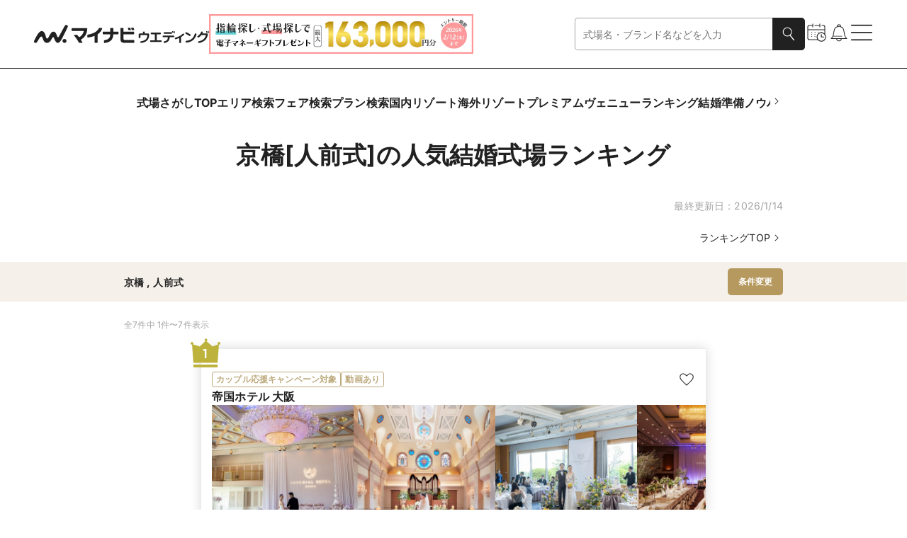

--- FILE ---
content_type: text/css; charset=utf-8
request_url: https://wedding.mynavi.jp/_astro/index.ClQ836iH.css
body_size: 1586
content:
@charset "UTF-8";._h1Top_6ls1h_67{display:inline-block;align-items:center;width:100%;padding:24px;font-size:60px;font-weight:600;text-align:center}@media only screen and (min-width:768px){._h1Top_6ls1h_67{padding:24px 48px;font-size:75px}}._h1Top_6ls1h_67._SpSmall_6ls1h_82{font-size:50px}@media only screen and (min-width:768px){._h1Top_6ls1h_67._SpSmall_6ls1h_82{font-size:75px}}._h1Top_6ls1h_67._SpShortPaddingBottom_6ls1h_90{padding-bottom:18px}@media only screen and (min-width:768px){._h1Top_6ls1h_67._SpShortPaddingBottom_6ls1h_90{padding-bottom:24px}}._h1Top_6ls1h_67._TopSmall_6ls1h_98{padding:24px 0 18px;font-size:36px;line-height:1}@media only screen and (min-width:768px){._h1Top_6ls1h_67._TopSmall_6ls1h_98{padding:48px 0 36px;font-size:52px;line-height:1.5}}._h1WithBottomIcon_6ls1h_112{display:inline-flex;flex-direction:column;align-items:center;width:100%}._h1WithBottomIcon_6ls1h_112>._text_6ls1h_118{font-size:24px;font-weight:700;text-align:center}@media only screen and (min-width:768px){._h1WithBottomIcon_6ls1h_112>._text_6ls1h_118{font-size:34px}}._h1WithBottomIcon_6ls1h_112>._icon_6ls1h_128{padding-top:16px;padding-bottom:16px}@media only screen and (min-width:768px){._h1WithBottomIcon_6ls1h_112>._icon_6ls1h_128{padding-top:24px;padding-bottom:24px}}._h1WithBottomIcon_6ls1h_112>._subtext_6ls1h_138{margin-top:16px;color:gray}._h1WithSubtext_6ls1h_143{display:grid;gap:4px;width:100%;text-align:center}@media only screen and (min-width:768px){._h1WithSubtext_6ls1h_143{gap:8px}}._h1WithSubtext_6ls1h_143>._subtext_6ls1h_138{font-size:12px}@media only screen and (min-width:768px){._h1WithSubtext_6ls1h_143>._subtext_6ls1h_138{font-size:14px}}._h1WithSubtext_6ls1h_143>._text_6ls1h_118{font-size:24px;font-weight:700;line-height:1.25;text-align:center}@media only screen and (min-width:768px){._h1WithSubtext_6ls1h_143>._text_6ls1h_118{font-size:34px;line-height:1.5}}._h1White_6ls1h_175{font-size:24px;font-weight:700;line-height:1.25;color:#fff;text-shadow:0 4px 4px rgba(0,0,0,.25);white-space:pre-wrap}@media only screen and (min-width:768px){._h1White_6ls1h_175{font-size:34px;line-height:1.5;text-shadow:2px 2px 4px rgba(0,0,0,.25)}}._h2Colored_6ls1h_192{padding:0 24px 16px;font-size:22px;font-weight:600;color:#99c4c9;text-align:center}@media only screen and (min-width:768px){._h2Colored_6ls1h_192{padding-bottom:0 24px;font-size:28px}}._h2Colored_6ls1h_192._Ivory_6ls1h_206{color:#bdaa7d}._h2BackgroundColored_6ls1h_210{padding:16px 24px;font-size:22px;font-weight:600;color:#99c4c9;text-align:center;background-color:#e8f1f2}@media only screen and (min-width:768px){._h2BackgroundColored_6ls1h_210{padding:24px 0;font-size:28px}}._h2BackgroundColored_6ls1h_210._Ivory_6ls1h_206{color:#bdaa7d;background-color:#f5f1ea}._h2WithBorder_6ls1h_229{display:flex;justify-content:center;width:100%;padding:0 24px 24px;font-size:18px}@media only screen and (min-width:768px){._h2WithBorder_6ls1h_229{padding:0 0 36px;font-size:20px}}._h2WithBorder_6ls1h_229>._text_6ls1h_118{width:100%;padding:8px 16px;font-weight:700;text-align:center;border-top:1px solid #212121;border-bottom:1px solid #212121}@media only screen and (min-width:768px){._h2WithBorder_6ls1h_229>._text_6ls1h_118{max-width:930px;padding:12px 0}}._h2WithDescription_6ls1h_257{display:inline-flex;flex-direction:column}._h2WithDescription_6ls1h_257>._text_6ls1h_118{padding-bottom:4px;font-family:Outfit,sans-serif;font-size:32px;font-weight:500;white-space:pre-wrap}@media only screen and (min-width:768px){._h2WithDescription_6ls1h_257>._text_6ls1h_118{padding-bottom:8px;font-size:75px}}._h2WithDescription_6ls1h_257>._description_6ls1h_274{padding-bottom:24px}@media only screen and (min-width:768px){._h2WithDescription_6ls1h_257>._description_6ls1h_274{padding-bottom:36px;font-size:18px}}._h3WithTopIcon_6ls1h_284{display:inline-flex;flex-direction:column;align-items:center}._h3WithTopIcon_6ls1h_284._Center_6ls1h_289{width:100%}._h3WithTopIcon_6ls1h_284>._icon_6ls1h_128{padding-bottom:8px}@media only screen and (min-width:768px){._h3WithTopIcon_6ls1h_284>._icon_6ls1h_128{padding-bottom:16px}}._h3WithTopIcon_6ls1h_284>._text_6ls1h_118{padding-bottom:16px;font-size:20px;font-weight:700}@media only screen and (min-width:768px){._h3WithTopIcon_6ls1h_284>._text_6ls1h_118{padding-bottom:8px;font-size:28px}}._h3WithBar_6ls1h_312{display:inline-flex;flex-direction:row;gap:8px;align-items:center;padding-bottom:16px}._h3WithBar_6ls1h_312._NoPadding_6ls1h_319{padding-bottom:0}@media only screen and (min-width:768px){._h3WithBar_6ls1h_312{padding-bottom:24px}}._h3WithBar_6ls1h_312>._text_6ls1h_118{font-size:16px;font-weight:700;white-space:pre-line}@media only screen and (min-width:768px){._h3WithBar_6ls1h_312>._text_6ls1h_118{font-size:22px}}._h3WithBar_6ls1h_312>._text_6ls1h_118._Bar_6ls1h_337{padding-left:11px;border-left:3px solid #212121}._h3WithBar_6ls1h_312>._label_6ls1h_341{display:flex;gap:8px}._h3WithBar_6ls1h_312>._subtext_6ls1h_138{color:gray}._h4WithLeftIcon_6ls1h_349{display:inline-flex;flex-direction:row;gap:4px;align-items:center;justify-content:center;padding-bottom:16px}@media only screen and (min-width:768px){._h4WithLeftIcon_6ls1h_349{padding-bottom:24px}}._h4WithLeftIcon_6ls1h_349>._icon_6ls1h_128{display:flex;padding:2.249px 2.25px}@media only screen and (min-width:768px){._h4WithLeftIcon_6ls1h_349>._icon_6ls1h_128{padding:3.375px}}._h4WithLeftIcon_6ls1h_349>._text_6ls1h_118{font-weight:700}@media only screen and (min-width:768px){._h4WithLeftIcon_6ls1h_349>._text_6ls1h_118{font-size:18px}}._h2WithColoredCaption_6ls1h_380{display:inline-flex;flex-direction:column;align-items:center}._h2WithColoredCaption_6ls1h_380>._text_6ls1h_118{padding-bottom:24px;font-size:20px;font-weight:700;text-align:center;white-space:pre-line}@media only screen and (min-width:768px){._h2WithColoredCaption_6ls1h_380>._text_6ls1h_118{padding-bottom:36px;font-size:28px}}._h2WithColoredCaption_6ls1h_380._Center_6ls1h_289{width:100%}._h2Description_6ls1h_402{padding-bottom:8px;font-size:12px;font-weight:600;color:#99c4c9}@media only screen and (min-width:768px){._h2Description_6ls1h_402{padding-bottom:12px;font-size:18px}}._h2Description_6ls1h_402._Ivory_6ls1h_206{color:#bdaa7d}._h3WithLeftIcon_6ls1h_418{display:inline-flex;flex-direction:row;gap:8px;align-items:center}._h3WithLeftIcon_6ls1h_418>._text_6ls1h_118{font-size:18px;font-weight:700}@media only screen and (min-width:768px){._h3WithLeftIcon_6ls1h_418>._text_6ls1h_118{font-size:22px}}._h4Bold_6ls1h_434{font-weight:700}

--- FILE ---
content_type: text/javascript; charset=utf-8
request_url: https://wedding.mynavi.jp/_astro/index.Dv_BXaQK.js
body_size: 1005
content:
import{j as l}from"./jsx-runtime.D3GSbgeI.js";import{c as k}from"./clsx.B-dksMZM.js";import{r as a}from"./index.DWfrCIBl.js";import{u as G}from"./index.esm.BytPpePZ.js";import{s as e}from"./index.8d7a0008.B7ve6jmI.js";import{I as W}from"./index.5CW5Wd22.js";import{U as _,b}from"./text.ChrHgAWR.js";const w=({name:o,control:r,optionList:s,placeholder:n="選択してください",shouldRemovePlaceholder:t=!1,isPlaceholderBlack:i=!1,isError:c=!1,color:d="WeddingBeige",onChange:m,onBlur:u,isDisabled:f=!1,defaultValue:p})=>{const h=a.useMemo((()=>p??("string"==typeof s[0]?.value?_:b)),[p,s]),{register:j}=r,v=G({control:r,name:o}),x=j(o),g=a.useRef(null),B=s.find((({value:e})=>e===v))?.label??"",[C,D]=a.useState(v!==h);a.useEffect((()=>{null!=g.current&&x.ref(g.current)}),[x]);return a.useEffect((()=>{D(v!==h)}),[v,h,B]),l.jsxs("div",{className:e.moduleRoot,children:[l.jsxs("select",{...x,className:k(e.selectBox,(C||i)&&e.Selected,e[d],c&&e.Error,f&&e.Disabled),disabled:f,onBlur:u,onChange:e=>{const l=s.find((({value:l})=>`${l}`===e.target.value));x.onChange({target:{name:x.name,value:l?.value??h,label:B??""}}),m?.(l?.value??h)},ref:g,children:[!t&&l.jsx("option",{className:e.option,value:h,children:n}),s.filter((({count:e})=>null==e||e>0)).map((({value:a,label:o})=>l.jsx("option",{className:e.option,value:a,children:o},o)))]}),l.jsx("div",{className:e.icon,onClick:()=>{g.current?.click()},children:l.jsx(W,{color:f?"GeneralGray":"GeneralBlack",name:"chevronDown",pcWidth:18,spWidth:18})})]})};export{w as F};

--- FILE ---
content_type: text/javascript; charset=utf-8
request_url: https://wedding.mynavi.jp/_astro/GlobalFooterBanner.OS0yRtQ8.js
body_size: 813
content:
import{j as t}from"./jsx-runtime.D3GSbgeI.js";import{r as d}from"./index.DWfrCIBl.js";import{B as c}from"./__vite-browser-external.iPiQFXCF.js";import{G as e}from"./index.BRkv36ZR.js";import{s as f}from"./index.2237b964.R-Ftn9bN.js";import{I as i}from"./index.DgH3f_a0.js";import{g,G as m}from"./gtm.DfdTE6vk.js";import{u as h}from"./useObserverGtmLoadEvent.8KDD2RGo.js";import"./index.yBjzXJbu.js";import"./_commonjsHelpers.gnU0ypJ3.js";import"./clsx.B-dksMZM.js";import"./index.a1eb89e7.BYWAcEhJ.js";import"./text.ChrHgAWR.js";import"./index.729aecb0.C2i0BYQa.js";import"./index.9205ca82.DE94dbC6.js";import"./image.DJI7xg-O.js";import"./url.Bgigx_O7.js";const L=({href:a,spImage:r,pcImage:o,gtmClickEvent:s,gtmLoadEvent:n})=>{const j={gtmEventName:m.COMMON.INCLUDE,payload:{data_category:n?.category,data_action:n?.action,data_label:n?.label}},l=d.useRef(null);return h(l,[j]),t.jsx("div",{ref:l,children:t.jsxs(c,{className:f.moduleRoot,href:a,...g({gtmEventName:m.COMMON.INCLUDE,gtmEventData:{data_category:s?.category,data_action:s?.action,data_label:s?.label}}),children:[t.jsx(e,{children:t.jsx(i,{height:163.5,image:r,width:327})}),t.jsx(e,{isPC:!0,children:t.jsx(i,{height:145.313,image:o,width:930})})]})})};export{L as GlobalFooterBanner};

--- FILE ---
content_type: application/x-javascript; charset=utf-8
request_url: https://connect.facebook.net/signals/config/827021954826105?v=2.9.249&r=stable&domain=wedding.mynavi.jp&hme=55aefe1c49be5a19d8e824ed1e4d1aa19c2218c89fb7f12848983e28aeeccbb5&ex_m=93%2C155%2C133%2C20%2C66%2C67%2C126%2C62%2C42%2C127%2C71%2C61%2C10%2C140%2C79%2C15%2C92%2C121%2C114%2C69%2C72%2C120%2C137%2C101%2C142%2C7%2C3%2C4%2C6%2C5%2C2%2C80%2C90%2C143%2C222%2C166%2C56%2C224%2C225%2C49%2C181%2C27%2C68%2C230%2C229%2C169%2C29%2C55%2C9%2C58%2C86%2C87%2C88%2C94%2C117%2C28%2C26%2C119%2C116%2C115%2C134%2C70%2C136%2C135%2C44%2C54%2C110%2C14%2C139%2C39%2C211%2C213%2C176%2C23%2C24%2C25%2C17%2C18%2C38%2C34%2C36%2C35%2C75%2C81%2C85%2C99%2C125%2C128%2C40%2C100%2C21%2C19%2C106%2C63%2C32%2C130%2C129%2C131%2C122%2C22%2C31%2C53%2C98%2C138%2C64%2C16%2C132%2C103%2C30%2C191%2C162%2C281%2C209%2C153%2C194%2C187%2C163%2C96%2C118%2C74%2C108%2C48%2C43%2C102%2C41%2C107%2C113%2C52%2C59%2C112%2C47%2C50%2C46%2C89%2C141%2C0%2C111%2C13%2C109%2C11%2C1%2C51%2C82%2C57%2C60%2C105%2C78%2C77%2C144%2C145%2C83%2C84%2C8%2C91%2C45%2C123%2C76%2C73%2C65%2C104%2C95%2C37%2C124%2C33%2C97%2C12%2C146%2C237%2C236%2C238%2C243%2C244%2C245%2C241%2C232%2C168%2C217%2C283%2C210%2C207%2C231%2C233%2C227%2C156%2C201%2C183%2C164%2C280%2C150%2C172%2C157%2C189%2C260%2C259%2C256%2C223%2C257%2C258%2C147%2C203%2C250%2C149%2C177%2C199%2C170%2C262%2C202%2C266%2C264%2C267%2C265%2C221%2C174%2C161
body_size: 28912
content:
/**
* Copyright (c) 2017-present, Facebook, Inc. All rights reserved.
*
* You are hereby granted a non-exclusive, worldwide, royalty-free license to use,
* copy, modify, and distribute this software in source code or binary form for use
* in connection with the web services and APIs provided by Facebook.
*
* As with any software that integrates with the Facebook platform, your use of
* this software is subject to the Facebook Platform Policy
* [http://developers.facebook.com/policy/]. This copyright notice shall be
* included in all copies or substantial portions of the software.
*
* THE SOFTWARE IS PROVIDED "AS IS", WITHOUT WARRANTY OF ANY KIND, EXPRESS OR
* IMPLIED, INCLUDING BUT NOT LIMITED TO THE WARRANTIES OF MERCHANTABILITY, FITNESS
* FOR A PARTICULAR PURPOSE AND NONINFRINGEMENT. IN NO EVENT SHALL THE AUTHORS OR
* COPYRIGHT HOLDERS BE LIABLE FOR ANY CLAIM, DAMAGES OR OTHER LIABILITY, WHETHER
* IN AN ACTION OF CONTRACT, TORT OR OTHERWISE, ARISING FROM, OUT OF OR IN
* CONNECTION WITH THE SOFTWARE OR THE USE OR OTHER DEALINGS IN THE SOFTWARE.
*/
(function(e,t,n,r){var o={exports:{}},a=o.exports;(function(){var a=e.fbq;if(a.execStart=e.performance&&e.performance.now&&e.performance.now(),!(function(){var t=e.postMessage||function(){};return a?!0:(t({action:"FB_LOG",logType:"Facebook Pixel Error",logMessage:"Pixel code is not installed correctly on this page"},"*"),"error"in console,!1)})())return;function i(e){"@babel/helpers - typeof";return i=typeof Symbol=="function"&&typeof(typeof Symbol=="function"?Symbol.iterator:"@@iterator")=="symbol"?function(e){return typeof e}:function(e){return e&&typeof Symbol=="function"&&e.constructor===Symbol&&e!==(typeof Symbol=="function"?Symbol.prototype:"@@prototype")?"symbol":typeof e},i(e)}function l(e,t,n){return t=d(t),s(e,c()?Reflect.construct(t,n||[],d(e).constructor):t.apply(e,n))}function s(e,t){if(t&&(i(t)=="object"||typeof t=="function"))return t;if(t!==void 0)throw new TypeError("Derived constructors may only return object or undefined");return u(e)}function u(e){if(e===void 0)throw new ReferenceError("this hasn't been initialised - super() hasn't been called");return e}function c(){try{var e=!Boolean.prototype.valueOf.call(Reflect.construct(Boolean,[],function(){}))}catch(e){}return(c=function(){return!!e})()}function d(e){return d=Object.setPrototypeOf?Object.getPrototypeOf.bind():function(e){return e.__proto__||Object.getPrototypeOf(e)},d(e)}function m(e,t){if(typeof t!="function"&&t!==null)throw new TypeError("Super expression must either be null or a function");e.prototype=Object.create(t&&t.prototype,{constructor:{value:e,writable:!0,configurable:!0}}),Object.defineProperty(e,"prototype",{writable:!1}),t&&p(e,t)}function p(e,t){return p=Object.setPrototypeOf?Object.setPrototypeOf.bind():function(e,t){return e.__proto__=t,e},p(e,t)}function _(e,t){if(!(e instanceof t))throw new TypeError("Cannot call a class as a function")}function f(e,t){for(var n=0;n<t.length;n++){var r=t[n];r.enumerable=r.enumerable||!1,r.configurable=!0,"value"in r&&(r.writable=!0),Object.defineProperty(e,k(r.key),r)}}function g(e,t,n){return t&&f(e.prototype,t),n&&f(e,n),Object.defineProperty(e,"prototype",{writable:!1}),e}function h(e,t){return S(e)||v(e,t)||C(e,t)||y()}function y(){throw new TypeError("Invalid attempt to destructure non-iterable instance.\nIn order to be iterable, non-array objects must have a [Symbol.iterator]() method.")}function C(e,t){if(e){if(typeof e=="string")return b(e,t);var n={}.toString.call(e).slice(8,-1);return n==="Object"&&e.constructor&&(n=e.constructor.name),n==="Map"||n==="Set"?Array.from(e):n==="Arguments"||/^(?:Ui|I)nt(?:8|16|32)(?:Clamped)?Array$/.test(n)?b(e,t):void 0}}function b(e,t){(t==null||t>e.length)&&(t=e.length);for(var n=0,r=Array(t);n<t;n++)r[n]=e[n];return r}function v(e,t){var n=e==null?null:typeof Symbol!="undefined"&&e[typeof Symbol=="function"?Symbol.iterator:"@@iterator"]||e["@@iterator"];if(n!=null){var r,o,a,i,l=[],s=!0,u=!1;try{if(a=(n=n.call(e)).next,t===0){if(Object(n)!==n)return;s=!1}else for(;!(s=(r=a.call(n)).done)&&(l.push(r.value),l.length!==t);s=!0);}catch(e){u=!0,o=e}finally{try{if(!s&&n.return!=null&&(i=n.return(),Object(i)!==i))return}finally{if(u)throw o}}return l}}function S(e){if(Array.isArray(e))return e}function R(e,t){var n=Object.keys(e);if(Object.getOwnPropertySymbols){var r=Object.getOwnPropertySymbols(e);t&&(r=r.filter(function(t){return Object.getOwnPropertyDescriptor(e,t).enumerable})),n.push.apply(n,r)}return n}function L(e){for(var t=1;t<arguments.length;t++){var n=arguments[t]!=null?arguments[t]:{};t%2?R(Object(n),!0).forEach(function(t){E(e,t,n[t])}):Object.getOwnPropertyDescriptors?Object.defineProperties(e,Object.getOwnPropertyDescriptors(n)):R(Object(n)).forEach(function(t){Object.defineProperty(e,t,Object.getOwnPropertyDescriptor(n,t))})}return e}function E(e,t,n){return(t=k(t))in e?Object.defineProperty(e,t,{value:n,enumerable:!0,configurable:!0,writable:!0}):e[t]=n,e}function k(e){var t=I(e,"string");return i(t)=="symbol"?t:t+""}function I(e,t){if(i(e)!="object"||!e)return e;var n=e[typeof Symbol=="function"?Symbol.toPrimitive:"@@toPrimitive"];if(n!==void 0){var r=n.call(e,t||"default");if(i(r)!="object")return r;throw new TypeError("@@toPrimitive must return a primitive value.")}return(t==="string"?String:Number)(e)}a.__fbeventsModules||(a.__fbeventsModules={},a.__fbeventsResolvedModules={},a.getFbeventsModules=function(e){return a.__fbeventsResolvedModules[e]||(a.__fbeventsResolvedModules[e]=a.__fbeventsModules[e]()),a.__fbeventsResolvedModules[e]},a.fbIsModuleLoaded=function(e){return!!a.__fbeventsModules[e]},a.ensureModuleRegistered=function(e,t){a.fbIsModuleLoaded(e)||(a.__fbeventsModules[e]=t)})
,a.ensureModuleRegistered("fbevents.plugins.inferredevents",function(){
return o.exports})})()})(window,document,location,history);
(function(e,t,n,r){var o={exports:{}},a=o.exports;(function(){var a=e.fbq;if(a.execStart=e.performance&&e.performance.now&&e.performance.now(),!(function(){var t=e.postMessage||function(){};return a?!0:(t({action:"FB_LOG",logType:"Facebook Pixel Error",logMessage:"Pixel code is not installed correctly on this page"},"*"),"error"in console,!1)})())return;function i(e){"@babel/helpers - typeof";return i=typeof Symbol=="function"&&typeof(typeof Symbol=="function"?Symbol.iterator:"@@iterator")=="symbol"?function(e){return typeof e}:function(e){return e&&typeof Symbol=="function"&&e.constructor===Symbol&&e!==(typeof Symbol=="function"?Symbol.prototype:"@@prototype")?"symbol":typeof e},i(e)}function l(e,t){for(var n=0;n<t.length;n++){var r=t[n];r.enumerable=r.enumerable||!1,r.configurable=!0,"value"in r&&(r.writable=!0),Object.defineProperty(e,u(r.key),r)}}function s(e,t,n){return t&&l(e.prototype,t),n&&l(e,n),Object.defineProperty(e,"prototype",{writable:!1}),e}function u(e){var t=c(e,"string");return i(t)=="symbol"?t:t+""}function c(e,t){if(i(e)!="object"||!e)return e;var n=e[typeof Symbol=="function"?Symbol.toPrimitive:"@@toPrimitive"];if(n!==void 0){var r=n.call(e,t||"default");if(i(r)!="object")return r;throw new TypeError("@@toPrimitive must return a primitive value.")}return(t==="string"?String:Number)(e)}function d(e,t){if(!(e instanceof t))throw new TypeError("Cannot call a class as a function")}function m(e,t,n){return t=g(t),p(e,f()?Reflect.construct(t,n||[],g(e).constructor):t.apply(e,n))}function p(e,t){if(t&&(i(t)=="object"||typeof t=="function"))return t;if(t!==void 0)throw new TypeError("Derived constructors may only return object or undefined");return _(e)}function _(e){if(e===void 0)throw new ReferenceError("this hasn't been initialised - super() hasn't been called");return e}function f(){try{var e=!Boolean.prototype.valueOf.call(Reflect.construct(Boolean,[],function(){}))}catch(e){}return(f=function(){return!!e})()}function g(e){return g=Object.setPrototypeOf?Object.getPrototypeOf.bind():function(e){return e.__proto__||Object.getPrototypeOf(e)},g(e)}function h(e,t){if(typeof t!="function"&&t!==null)throw new TypeError("Super expression must either be null or a function");e.prototype=Object.create(t&&t.prototype,{constructor:{value:e,writable:!0,configurable:!0}}),Object.defineProperty(e,"prototype",{writable:!1}),t&&y(e,t)}function y(e,t){return y=Object.setPrototypeOf?Object.setPrototypeOf.bind():function(e,t){return e.__proto__=t,e},y(e,t)}function C(e,t){return L(e)||R(e,t)||v(e,t)||b()}function b(){throw new TypeError("Invalid attempt to destructure non-iterable instance.\nIn order to be iterable, non-array objects must have a [Symbol.iterator]() method.")}function v(e,t){if(e){if(typeof e=="string")return S(e,t);var n={}.toString.call(e).slice(8,-1);return n==="Object"&&e.constructor&&(n=e.constructor.name),n==="Map"||n==="Set"?Array.from(e):n==="Arguments"||/^(?:Ui|I)nt(?:8|16|32)(?:Clamped)?Array$/.test(n)?S(e,t):void 0}}function S(e,t){(t==null||t>e.length)&&(t=e.length);for(var n=0,r=Array(t);n<t;n++)r[n]=e[n];return r}function R(e,t){var n=e==null?null:typeof Symbol!="undefined"&&e[typeof Symbol=="function"?Symbol.iterator:"@@iterator"]||e["@@iterator"];if(n!=null){var r,o,a,i,l=[],s=!0,u=!1;try{if(a=(n=n.call(e)).next,t===0){if(Object(n)!==n)return;s=!1}else for(;!(s=(r=a.call(n)).done)&&(l.push(r.value),l.length!==t);s=!0);}catch(e){u=!0,o=e}finally{try{if(!s&&n.return!=null&&(i=n.return(),Object(i)!==i))return}finally{if(u)throw o}}return l}}function L(e){if(Array.isArray(e))return e}a.__fbeventsModules||(a.__fbeventsModules={},a.__fbeventsResolvedModules={},a.getFbeventsModules=function(e){return a.__fbeventsResolvedModules[e]||(a.__fbeventsResolvedModules[e]=a.__fbeventsModules[e]()),a.__fbeventsResolvedModules[e]},a.fbIsModuleLoaded=function(e){return!!a.__fbeventsModules[e]},a.ensureModuleRegistered=function(e,t){a.fbIsModuleLoaded(e)||(a.__fbeventsModules[e]=t)})
,a.ensureModuleRegistered("fbevents.plugins.identity",function(){
return o.exports})})()})(window,document,location,history);
(function(e,t,n,r){var o={exports:{}},a=o.exports;(function(){var a=e.fbq;a.execStart=e.performance&&e.performance.now&&e.performance.now(),(function(){var t=e.postMessage||function(){};return a?!0:(t({action:"FB_LOG",logType:"Facebook Pixel Error",logMessage:"Pixel code is not installed correctly on this page"},"*"),"error"in console,!1)})()&&(a.__fbeventsModules||(a.__fbeventsModules={},a.__fbeventsResolvedModules={},a.getFbeventsModules=function(e){return a.__fbeventsResolvedModules[e]||(a.__fbeventsResolvedModules[e]=a.__fbeventsModules[e]()),a.__fbeventsResolvedModules[e]},a.fbIsModuleLoaded=function(e){return!!a.__fbeventsModules[e]},a.ensureModuleRegistered=function(e,t){a.fbIsModuleLoaded(e)||(a.__fbeventsModules[e]=t)})
,a.ensureModuleRegistered("fbevents.plugins.iwlbootstrapper",function(){
return o.exports}))})()})(window,document,location,history);
(function(e,t,n,r){var o={exports:{}},a=o.exports;(function(){var a=e.fbq;a.execStart=e.performance&&e.performance.now&&e.performance.now(),(function(){var t=e.postMessage||function(){};return a?!0:(t({action:"FB_LOG",logType:"Facebook Pixel Error",logMessage:"Pixel code is not installed correctly on this page"},"*"),"error"in console,!1)})()&&(a.__fbeventsModules||(a.__fbeventsModules={},a.__fbeventsResolvedModules={},a.getFbeventsModules=function(e){return a.__fbeventsResolvedModules[e]||(a.__fbeventsResolvedModules[e]=a.__fbeventsModules[e]()),a.__fbeventsResolvedModules[e]},a.fbIsModuleLoaded=function(e){return!!a.__fbeventsModules[e]},a.ensureModuleRegistered=function(e,t){a.fbIsModuleLoaded(e)||(a.__fbeventsModules[e]=t)})
,a.ensureModuleRegistered("fbevents.plugins.iwlparameters",function(){
return o.exports}))})()})(window,document,location,history);
(function(e,t,n,r){var o={exports:{}},a=o.exports;(function(){var a=e.fbq;if(a.execStart=e.performance&&e.performance.now&&e.performance.now(),!(function(){var t=e.postMessage||function(){};return a?!0:(t({action:"FB_LOG",logType:"Facebook Pixel Error",logMessage:"Pixel code is not installed correctly on this page"},"*"),"error"in console,!1)})())return;function i(e,t){for(var n=0;n<t.length;n++){var r=t[n];r.enumerable=r.enumerable||!1,r.configurable=!0,"value"in r&&(r.writable=!0),Object.defineProperty(e,h(r.key),r)}}function l(e,t,n){return t&&i(e.prototype,t),n&&i(e,n),Object.defineProperty(e,"prototype",{writable:!1}),e}function s(e,t){if(!(e instanceof t))throw new TypeError("Cannot call a class as a function")}function u(e,t,n){return t=p(t),c(e,m()?Reflect.construct(t,n||[],p(e).constructor):t.apply(e,n))}function c(e,t){if(t&&(b(t)=="object"||typeof t=="function"))return t;if(t!==void 0)throw new TypeError("Derived constructors may only return object or undefined");return d(e)}function d(e){if(e===void 0)throw new ReferenceError("this hasn't been initialised - super() hasn't been called");return e}function m(){try{var e=!Boolean.prototype.valueOf.call(Reflect.construct(Boolean,[],function(){}))}catch(e){}return(m=function(){return!!e})()}function p(e){return p=Object.setPrototypeOf?Object.getPrototypeOf.bind():function(e){return e.__proto__||Object.getPrototypeOf(e)},p(e)}function _(e,t){if(typeof t!="function"&&t!==null)throw new TypeError("Super expression must either be null or a function");e.prototype=Object.create(t&&t.prototype,{constructor:{value:e,writable:!0,configurable:!0}}),Object.defineProperty(e,"prototype",{writable:!1}),t&&f(e,t)}function f(e,t){return f=Object.setPrototypeOf?Object.setPrototypeOf.bind():function(e,t){return e.__proto__=t,e},f(e,t)}function g(e,t,n){return(t=h(t))in e?Object.defineProperty(e,t,{value:n,enumerable:!0,configurable:!0,writable:!0}):e[t]=n,e}function h(e){var t=y(e,"string");return b(t)=="symbol"?t:t+""}function y(e,t){if(b(e)!="object"||!e)return e;var n=e[typeof Symbol=="function"?Symbol.toPrimitive:"@@toPrimitive"];if(n!==void 0){var r=n.call(e,t||"default");if(b(r)!="object")return r;throw new TypeError("@@toPrimitive must return a primitive value.")}return(t==="string"?String:Number)(e)}function C(e,t){var n=typeof Symbol!="undefined"&&e[typeof Symbol=="function"?Symbol.iterator:"@@iterator"]||e["@@iterator"];if(!n){if(Array.isArray(e)||(n=R(e))||t&&e&&typeof e.length=="number"){n&&(e=n);var r=0,o=function(){};return{s:o,n:function(){return r>=e.length?{done:!0}:{done:!1,value:e[r++]}},e:function(t){throw t},f:o}}throw new TypeError("Invalid attempt to iterate non-iterable instance.\nIn order to be iterable, non-array objects must have a [Symbol.iterator]() method.")}var a,i=!0,l=!1;return{s:function(){n=n.call(e)},n:function(){var e=n.next();return i=e.done,e},e:function(t){l=!0,a=t},f:function(){try{i||n.return==null||n.return()}finally{if(l)throw a}}}}function b(e){"@babel/helpers - typeof";return b=typeof Symbol=="function"&&typeof(typeof Symbol=="function"?Symbol.iterator:"@@iterator")=="symbol"?function(e){return typeof e}:function(e){return e&&typeof Symbol=="function"&&e.constructor===Symbol&&e!==(typeof Symbol=="function"?Symbol.prototype:"@@prototype")?"symbol":typeof e},b(e)}function v(e){return E(e)||L(e)||R(e)||S()}function S(){throw new TypeError("Invalid attempt to spread non-iterable instance.\nIn order to be iterable, non-array objects must have a [Symbol.iterator]() method.")}function R(e,t){if(e){if(typeof e=="string")return k(e,t);var n={}.toString.call(e).slice(8,-1);return n==="Object"&&e.constructor&&(n=e.constructor.name),n==="Map"||n==="Set"?Array.from(e):n==="Arguments"||/^(?:Ui|I)nt(?:8|16|32)(?:Clamped)?Array$/.test(n)?k(e,t):void 0}}function L(e){if(typeof Symbol!="undefined"&&e[typeof Symbol=="function"?Symbol.iterator:"@@iterator"]!=null||e["@@iterator"]!=null)return Array.from(e)}function E(e){if(Array.isArray(e))return k(e)}function k(e,t){(t==null||t>e.length)&&(t=e.length);for(var n=0,r=Array(t);n<t;n++)r[n]=e[n];return r}a.__fbeventsModules||(a.__fbeventsModules={},a.__fbeventsResolvedModules={},a.getFbeventsModules=function(e){return a.__fbeventsResolvedModules[e]||(a.__fbeventsResolvedModules[e]=a.__fbeventsModules[e]()),a.__fbeventsResolvedModules[e]},a.fbIsModuleLoaded=function(e){return!!a.__fbeventsModules[e]},a.ensureModuleRegistered=function(e,t){a.fbIsModuleLoaded(e)||(a.__fbeventsModules[e]=t)})
,a.ensureModuleRegistered("fbevents.plugins.cookie",function(){
return o.exports})})()})(window,document,location,history);
(function(e,t,n,r){var o={exports:{}},a=o.exports;(function(){var a=e.fbq;if(a.execStart=e.performance&&e.performance.now&&e.performance.now(),!(function(){var t=e.postMessage||function(){};return a?!0:(t({action:"FB_LOG",logType:"Facebook Pixel Error",logMessage:"Pixel code is not installed correctly on this page"},"*"),"error"in console,!1)})())return;function i(e){"@babel/helpers - typeof";return i=typeof Symbol=="function"&&typeof(typeof Symbol=="function"?Symbol.iterator:"@@iterator")=="symbol"?function(e){return typeof e}:function(e){return e&&typeof Symbol=="function"&&e.constructor===Symbol&&e!==(typeof Symbol=="function"?Symbol.prototype:"@@prototype")?"symbol":typeof e},i(e)}function l(e,t){var n=Object.keys(e);if(Object.getOwnPropertySymbols){var r=Object.getOwnPropertySymbols(e);t&&(r=r.filter(function(t){return Object.getOwnPropertyDescriptor(e,t).enumerable})),n.push.apply(n,r)}return n}function s(e){for(var t=1;t<arguments.length;t++){var n=arguments[t]!=null?arguments[t]:{};t%2?l(Object(n),!0).forEach(function(t){u(e,t,n[t])}):Object.getOwnPropertyDescriptors?Object.defineProperties(e,Object.getOwnPropertyDescriptors(n)):l(Object(n)).forEach(function(t){Object.defineProperty(e,t,Object.getOwnPropertyDescriptor(n,t))})}return e}function u(e,t,n){return(t=c(t))in e?Object.defineProperty(e,t,{value:n,enumerable:!0,configurable:!0,writable:!0}):e[t]=n,e}function c(e){var t=d(e,"string");return i(t)=="symbol"?t:t+""}function d(e,t){if(i(e)!="object"||!e)return e;var n=e[typeof Symbol=="function"?Symbol.toPrimitive:"@@toPrimitive"];if(n!==void 0){var r=n.call(e,t||"default");if(i(r)!="object")return r;throw new TypeError("@@toPrimitive must return a primitive value.")}return(t==="string"?String:Number)(e)}a.__fbeventsModules||(a.__fbeventsModules={},a.__fbeventsResolvedModules={},a.getFbeventsModules=function(e){return a.__fbeventsResolvedModules[e]||(a.__fbeventsResolvedModules[e]=a.__fbeventsModules[e]()),a.__fbeventsResolvedModules[e]},a.fbIsModuleLoaded=function(e){return!!a.__fbeventsModules[e]},a.ensureModuleRegistered=function(e,t){a.fbIsModuleLoaded(e)||(a.__fbeventsModules[e]=t)})
,a.ensureModuleRegistered("fbevents.plugins.automaticmatchingforpartnerintegrations",function(){
return o.exports})})()})(window,document,location,history);
(function(e,t,n,r){var o={exports:{}},a=o.exports;(function(){var a=e.fbq;a.execStart=e.performance&&e.performance.now&&e.performance.now(),(function(){var t=e.postMessage||function(){};return a?!0:(t({action:"FB_LOG",logType:"Facebook Pixel Error",logMessage:"Pixel code is not installed correctly on this page"},"*"),"error"in console,!1)})()&&(a.__fbeventsModules||(a.__fbeventsModules={},a.__fbeventsResolvedModules={},a.getFbeventsModules=function(e){return a.__fbeventsResolvedModules[e]||(a.__fbeventsResolvedModules[e]=a.__fbeventsModules[e]()),a.__fbeventsResolvedModules[e]},a.fbIsModuleLoaded=function(e){return!!a.__fbeventsModules[e]},a.ensureModuleRegistered=function(e,t){a.fbIsModuleLoaded(e)||(a.__fbeventsModules[e]=t)})
,a.ensureModuleRegistered("fbevents.plugins.prohibitedsources",function(){
return o.exports}))})()})(window,document,location,history);
(function(e,t,n,r){var o={exports:{}},a=o.exports;(function(){var a=e.fbq;if(a.execStart=e.performance&&e.performance.now&&e.performance.now(),!(function(){var t=e.postMessage||function(){};return a?!0:(t({action:"FB_LOG",logType:"Facebook Pixel Error",logMessage:"Pixel code is not installed correctly on this page"},"*"),"error"in console,!1)})())return;function i(e,t){var n=Object.keys(e);if(Object.getOwnPropertySymbols){var r=Object.getOwnPropertySymbols(e);t&&(r=r.filter(function(t){return Object.getOwnPropertyDescriptor(e,t).enumerable})),n.push.apply(n,r)}return n}function l(e){for(var t=1;t<arguments.length;t++){var n=arguments[t]!=null?arguments[t]:{};t%2?i(Object(n),!0).forEach(function(t){s(e,t,n[t])}):Object.getOwnPropertyDescriptors?Object.defineProperties(e,Object.getOwnPropertyDescriptors(n)):i(Object(n)).forEach(function(t){Object.defineProperty(e,t,Object.getOwnPropertyDescriptor(n,t))})}return e}function s(e,t,n){return(t=u(t))in e?Object.defineProperty(e,t,{value:n,enumerable:!0,configurable:!0,writable:!0}):e[t]=n,e}function u(e){var t=c(e,"string");return _(t)=="symbol"?t:t+""}function c(e,t){if(_(e)!="object"||!e)return e;var n=e[typeof Symbol=="function"?Symbol.toPrimitive:"@@toPrimitive"];if(n!==void 0){var r=n.call(e,t||"default");if(_(r)!="object")return r;throw new TypeError("@@toPrimitive must return a primitive value.")}return(t==="string"?String:Number)(e)}function d(e,t){var n=typeof Symbol!="undefined"&&e[typeof Symbol=="function"?Symbol.iterator:"@@iterator"]||e["@@iterator"];if(!n){if(Array.isArray(e)||(n=m(e))||t&&e&&typeof e.length=="number"){n&&(e=n);var r=0,o=function(){};return{s:o,n:function(){return r>=e.length?{done:!0}:{done:!1,value:e[r++]}},e:function(t){throw t},f:o}}throw new TypeError("Invalid attempt to iterate non-iterable instance.\nIn order to be iterable, non-array objects must have a [Symbol.iterator]() method.")}var a,i=!0,l=!1;return{s:function(){n=n.call(e)},n:function(){var e=n.next();return i=e.done,e},e:function(t){l=!0,a=t},f:function(){try{i||n.return==null||n.return()}finally{if(l)throw a}}}}function m(e,t){if(e){if(typeof e=="string")return p(e,t);var n={}.toString.call(e).slice(8,-1);return n==="Object"&&e.constructor&&(n=e.constructor.name),n==="Map"||n==="Set"?Array.from(e):n==="Arguments"||/^(?:Ui|I)nt(?:8|16|32)(?:Clamped)?Array$/.test(n)?p(e,t):void 0}}function p(e,t){(t==null||t>e.length)&&(t=e.length);for(var n=0,r=Array(t);n<t;n++)r[n]=e[n];return r}function _(e){"@babel/helpers - typeof";return _=typeof Symbol=="function"&&typeof(typeof Symbol=="function"?Symbol.iterator:"@@iterator")=="symbol"?function(e){return typeof e}:function(e){return e&&typeof Symbol=="function"&&e.constructor===Symbol&&e!==(typeof Symbol=="function"?Symbol.prototype:"@@prototype")?"symbol":typeof e},_(e)}a.__fbeventsModules||(a.__fbeventsModules={},a.__fbeventsResolvedModules={},a.getFbeventsModules=function(e){return a.__fbeventsResolvedModules[e]||(a.__fbeventsResolvedModules[e]=a.__fbeventsModules[e]()),a.__fbeventsResolvedModules[e]},a.fbIsModuleLoaded=function(e){return!!a.__fbeventsModules[e]},a.ensureModuleRegistered=function(e,t){a.fbIsModuleLoaded(e)||(a.__fbeventsModules[e]=t)})
,a.ensureModuleRegistered("fbevents.plugins.openbridge3",function(){
return o.exports})})()})(window,document,location,history);
(function(e,t,n,r){var o={exports:{}},a=o.exports;(function(){var a=e.fbq;a.execStart=e.performance&&e.performance.now&&e.performance.now(),(function(){var t=e.postMessage||function(){};return a?!0:(t({action:"FB_LOG",logType:"Facebook Pixel Error",logMessage:"Pixel code is not installed correctly on this page"},"*"),"error"in console,!1)})()&&(a.__fbeventsModules||(a.__fbeventsModules={},a.__fbeventsResolvedModules={},a.getFbeventsModules=function(e){return a.__fbeventsResolvedModules[e]||(a.__fbeventsResolvedModules[e]=a.__fbeventsModules[e]()),a.__fbeventsResolvedModules[e]},a.fbIsModuleLoaded=function(e){return!!a.__fbeventsModules[e]},a.ensureModuleRegistered=function(e,t){a.fbIsModuleLoaded(e)||(a.__fbeventsModules[e]=t)})
,a.ensureModuleRegistered("fbevents.plugins.unwanteddata",function(){
return o.exports}))})()})(window,document,location,history);
(function(e,t,n,r){var o={exports:{}},a=o.exports;(function(){var a=e.fbq;if(a.execStart=e.performance&&e.performance.now&&e.performance.now(),!(function(){var t=e.postMessage||function(){};return a?!0:(t({action:"FB_LOG",logType:"Facebook Pixel Error",logMessage:"Pixel code is not installed correctly on this page"},"*"),"error"in console,!1)})())return;function i(e,t){var n=typeof Symbol!="undefined"&&e[typeof Symbol=="function"?Symbol.iterator:"@@iterator"]||e["@@iterator"];if(!n){if(Array.isArray(e)||(n=l(e))||t&&e&&typeof e.length=="number"){n&&(e=n);var r=0,o=function(){};return{s:o,n:function(){return r>=e.length?{done:!0}:{done:!1,value:e[r++]}},e:function(t){throw t},f:o}}throw new TypeError("Invalid attempt to iterate non-iterable instance.\nIn order to be iterable, non-array objects must have a [Symbol.iterator]() method.")}var a,i=!0,s=!1;return{s:function(){n=n.call(e)},n:function(){var e=n.next();return i=e.done,e},e:function(t){s=!0,a=t},f:function(){try{i||n.return==null||n.return()}finally{if(s)throw a}}}}function l(e,t){if(e){if(typeof e=="string")return s(e,t);var n={}.toString.call(e).slice(8,-1);return n==="Object"&&e.constructor&&(n=e.constructor.name),n==="Map"||n==="Set"?Array.from(e):n==="Arguments"||/^(?:Ui|I)nt(?:8|16|32)(?:Clamped)?Array$/.test(n)?s(e,t):void 0}}function s(e,t){(t==null||t>e.length)&&(t=e.length);for(var n=0,r=Array(t);n<t;n++)r[n]=e[n];return r}function u(e){"@babel/helpers - typeof";return u=typeof Symbol=="function"&&typeof(typeof Symbol=="function"?Symbol.iterator:"@@iterator")=="symbol"?function(e){return typeof e}:function(e){return e&&typeof Symbol=="function"&&e.constructor===Symbol&&e!==(typeof Symbol=="function"?Symbol.prototype:"@@prototype")?"symbol":typeof e},u(e)}a.__fbeventsModules||(a.__fbeventsModules={},a.__fbeventsResolvedModules={},a.getFbeventsModules=function(e){return a.__fbeventsResolvedModules[e]||(a.__fbeventsResolvedModules[e]=a.__fbeventsModules[e]()),a.__fbeventsResolvedModules[e]},a.fbIsModuleLoaded=function(e){return!!a.__fbeventsModules[e]},a.ensureModuleRegistered=function(e,t){a.fbIsModuleLoaded(e)||(a.__fbeventsModules[e]=t)})
,a.ensureModuleRegistered("fbevents.plugins.iabpcmaebridge",function(){
return o.exports})})()})(window,document,location,history);
(function(e,t,n,r){var o={exports:{}},a=o.exports;(function(){var a=e.fbq;if(a.execStart=e.performance&&e.performance.now&&e.performance.now(),!(function(){var t=e.postMessage||function(){};return a?!0:(t({action:"FB_LOG",logType:"Facebook Pixel Error",logMessage:"Pixel code is not installed correctly on this page"},"*"),"error"in console,!1)})())return;function i(e,t){var n=typeof Symbol!="undefined"&&e[typeof Symbol=="function"?Symbol.iterator:"@@iterator"]||e["@@iterator"];if(!n){if(Array.isArray(e)||(n=R(e))||t&&e&&typeof e.length=="number"){n&&(e=n);var r=0,o=function(){};return{s:o,n:function(){return r>=e.length?{done:!0}:{done:!1,value:e[r++]}},e:function(t){throw t},f:o}}throw new TypeError("Invalid attempt to iterate non-iterable instance.\nIn order to be iterable, non-array objects must have a [Symbol.iterator]() method.")}var a,i=!0,l=!1;return{s:function(){n=n.call(e)},n:function(){var e=n.next();return i=e.done,e},e:function(t){l=!0,a=t},f:function(){try{i||n.return==null||n.return()}finally{if(l)throw a}}}}function l(e){"@babel/helpers - typeof";return l=typeof Symbol=="function"&&typeof(typeof Symbol=="function"?Symbol.iterator:"@@iterator")=="symbol"?function(e){return typeof e}:function(e){return e&&typeof Symbol=="function"&&e.constructor===Symbol&&e!==(typeof Symbol=="function"?Symbol.prototype:"@@prototype")?"symbol":typeof e},l(e)}function s(e,t){for(var n=0;n<t.length;n++){var r=t[n];r.enumerable=r.enumerable||!1,r.configurable=!0,"value"in r&&(r.writable=!0),Object.defineProperty(e,C(r.key),r)}}function u(e,t,n){return t&&s(e.prototype,t),n&&s(e,n),Object.defineProperty(e,"prototype",{writable:!1}),e}function c(e,t){if(!(e instanceof t))throw new TypeError("Cannot call a class as a function")}function d(e,t,n){return t=f(t),m(e,_()?Reflect.construct(t,n||[],f(e).constructor):t.apply(e,n))}function m(e,t){if(t&&(l(t)=="object"||typeof t=="function"))return t;if(t!==void 0)throw new TypeError("Derived constructors may only return object or undefined");return p(e)}function p(e){if(e===void 0)throw new ReferenceError("this hasn't been initialised - super() hasn't been called");return e}function _(){try{var e=!Boolean.prototype.valueOf.call(Reflect.construct(Boolean,[],function(){}))}catch(e){}return(_=function(){return!!e})()}function f(e){return f=Object.setPrototypeOf?Object.getPrototypeOf.bind():function(e){return e.__proto__||Object.getPrototypeOf(e)},f(e)}function g(e,t){if(typeof t!="function"&&t!==null)throw new TypeError("Super expression must either be null or a function");e.prototype=Object.create(t&&t.prototype,{constructor:{value:e,writable:!0,configurable:!0}}),Object.defineProperty(e,"prototype",{writable:!1}),t&&h(e,t)}function h(e,t){return h=Object.setPrototypeOf?Object.setPrototypeOf.bind():function(e,t){return e.__proto__=t,e},h(e,t)}function y(e,t,n){return(t=C(t))in e?Object.defineProperty(e,t,{value:n,enumerable:!0,configurable:!0,writable:!0}):e[t]=n,e}function C(e){var t=b(e,"string");return l(t)=="symbol"?t:t+""}function b(e,t){if(l(e)!="object"||!e)return e;var n=e[typeof Symbol=="function"?Symbol.toPrimitive:"@@toPrimitive"];if(n!==void 0){var r=n.call(e,t||"default");if(l(r)!="object")return r;throw new TypeError("@@toPrimitive must return a primitive value.")}return(t==="string"?String:Number)(e)}function v(e){return E(e)||L(e)||R(e)||S()}function S(){throw new TypeError("Invalid attempt to spread non-iterable instance.\nIn order to be iterable, non-array objects must have a [Symbol.iterator]() method.")}function R(e,t){if(e){if(typeof e=="string")return k(e,t);var n={}.toString.call(e).slice(8,-1);return n==="Object"&&e.constructor&&(n=e.constructor.name),n==="Map"||n==="Set"?Array.from(e):n==="Arguments"||/^(?:Ui|I)nt(?:8|16|32)(?:Clamped)?Array$/.test(n)?k(e,t):void 0}}function L(e){if(typeof Symbol!="undefined"&&e[typeof Symbol=="function"?Symbol.iterator:"@@iterator"]!=null||e["@@iterator"]!=null)return Array.from(e)}function E(e){if(Array.isArray(e))return k(e)}function k(e,t){(t==null||t>e.length)&&(t=e.length);for(var n=0,r=Array(t);n<t;n++)r[n]=e[n];return r}a.__fbeventsModules||(a.__fbeventsModules={},a.__fbeventsResolvedModules={},a.getFbeventsModules=function(e){return a.__fbeventsResolvedModules[e]||(a.__fbeventsResolvedModules[e]=a.__fbeventsModules[e]()),a.__fbeventsResolvedModules[e]},a.fbIsModuleLoaded=function(e){return!!a.__fbeventsModules[e]},a.ensureModuleRegistered=function(e,t){a.fbIsModuleLoaded(e)||(a.__fbeventsModules[e]=t)})
,a.ensureModuleRegistered("fbevents.plugins.browserproperties",function(){
return o.exports})})()})(window,document,location,history);
(function(e,t,n,r){var o={exports:{}},a=o.exports;(function(){var a=e.fbq;if(a.execStart=e.performance&&e.performance.now&&e.performance.now(),!(function(){var t=e.postMessage||function(){};return a?!0:(t({action:"FB_LOG",logType:"Facebook Pixel Error",logMessage:"Pixel code is not installed correctly on this page"},"*"),"error"in console,!1)})())return;function i(e){"@babel/helpers - typeof";return i=typeof Symbol=="function"&&typeof(typeof Symbol=="function"?Symbol.iterator:"@@iterator")=="symbol"?function(e){return typeof e}:function(e){return e&&typeof Symbol=="function"&&e.constructor===Symbol&&e!==(typeof Symbol=="function"?Symbol.prototype:"@@prototype")?"symbol":typeof e},i(e)}function l(e,t){var n=Object.keys(e);if(Object.getOwnPropertySymbols){var r=Object.getOwnPropertySymbols(e);t&&(r=r.filter(function(t){return Object.getOwnPropertyDescriptor(e,t).enumerable})),n.push.apply(n,r)}return n}function s(e){for(var t=1;t<arguments.length;t++){var n=arguments[t]!=null?arguments[t]:{};t%2?l(Object(n),!0).forEach(function(t){u(e,t,n[t])}):Object.getOwnPropertyDescriptors?Object.defineProperties(e,Object.getOwnPropertyDescriptors(n)):l(Object(n)).forEach(function(t){Object.defineProperty(e,t,Object.getOwnPropertyDescriptor(n,t))})}return e}function u(e,t,n){return(t=c(t))in e?Object.defineProperty(e,t,{value:n,enumerable:!0,configurable:!0,writable:!0}):e[t]=n,e}function c(e){var t=d(e,"string");return i(t)=="symbol"?t:t+""}function d(e,t){if(i(e)!="object"||!e)return e;var n=e[typeof Symbol=="function"?Symbol.toPrimitive:"@@toPrimitive"];if(n!==void 0){var r=n.call(e,t||"default");if(i(r)!="object")return r;throw new TypeError("@@toPrimitive must return a primitive value.")}return(t==="string"?String:Number)(e)}a.__fbeventsModules||(a.__fbeventsModules={},a.__fbeventsResolvedModules={},a.getFbeventsModules=function(e){return a.__fbeventsResolvedModules[e]||(a.__fbeventsResolvedModules[e]=a.__fbeventsModules[e]()),a.__fbeventsResolvedModules[e]},a.fbIsModuleLoaded=function(e){return!!a.__fbeventsModules[e]},a.ensureModuleRegistered=function(e,t){a.fbIsModuleLoaded(e)||(a.__fbeventsModules[e]=t)})
,a.ensureModuleRegistered("fbevents.plugins.estruleengine",function(){
return o.exports})})()})(window,document,location,history);
(function(e,t,n,r){var o={exports:{}},a=o.exports;(function(){var a=e.fbq;a.execStart=e.performance&&e.performance.now&&e.performance.now(),(function(){var t=e.postMessage||function(){};return a?!0:(t({action:"FB_LOG",logType:"Facebook Pixel Error",logMessage:"Pixel code is not installed correctly on this page"},"*"),"error"in console,!1)})()&&(a.__fbeventsModules||(a.__fbeventsModules={},a.__fbeventsResolvedModules={},a.getFbeventsModules=function(e){return a.__fbeventsResolvedModules[e]||(a.__fbeventsResolvedModules[e]=a.__fbeventsModules[e]()),a.__fbeventsResolvedModules[e]},a.fbIsModuleLoaded=function(e){return!!a.__fbeventsModules[e]},a.ensureModuleRegistered=function(e,t){a.fbIsModuleLoaded(e)||(a.__fbeventsModules[e]=t)})
,a.ensureModuleRegistered("fbevents.plugins.eventvalidation",function(){
return o.exports}))})()})(window,document,location,history);
(function(e,t,n,r){var o={exports:{}},a=o.exports;(function(){var a=e.fbq;if(a.execStart=e.performance&&e.performance.now&&e.performance.now(),!(function(){var t=e.postMessage||function(){};return a?!0:(t({action:"FB_LOG",logType:"Facebook Pixel Error",logMessage:"Pixel code is not installed correctly on this page"},"*"),"error"in console,!1)})())return;function i(e,t){var n=typeof Symbol!="undefined"&&e[typeof Symbol=="function"?Symbol.iterator:"@@iterator"]||e["@@iterator"];if(!n){if(Array.isArray(e)||(n=l(e))||t&&e&&typeof e.length=="number"){n&&(e=n);var r=0,o=function(){};return{s:o,n:function(){return r>=e.length?{done:!0}:{done:!1,value:e[r++]}},e:function(t){throw t},f:o}}throw new TypeError("Invalid attempt to iterate non-iterable instance.\nIn order to be iterable, non-array objects must have a [Symbol.iterator]() method.")}var a,i=!0,s=!1;return{s:function(){n=n.call(e)},n:function(){var e=n.next();return i=e.done,e},e:function(t){s=!0,a=t},f:function(){try{i||n.return==null||n.return()}finally{if(s)throw a}}}}function l(e,t){if(e){if(typeof e=="string")return s(e,t);var n={}.toString.call(e).slice(8,-1);return n==="Object"&&e.constructor&&(n=e.constructor.name),n==="Map"||n==="Set"?Array.from(e):n==="Arguments"||/^(?:Ui|I)nt(?:8|16|32)(?:Clamped)?Array$/.test(n)?s(e,t):void 0}}function s(e,t){(t==null||t>e.length)&&(t=e.length);for(var n=0,r=Array(t);n<t;n++)r[n]=e[n];return r}a.__fbeventsModules||(a.__fbeventsModules={},a.__fbeventsResolvedModules={},a.getFbeventsModules=function(e){return a.__fbeventsResolvedModules[e]||(a.__fbeventsResolvedModules[e]=a.__fbeventsModules[e]()),a.__fbeventsResolvedModules[e]},a.fbIsModuleLoaded=function(e){return!!a.__fbeventsModules[e]},a.ensureModuleRegistered=function(e,t){a.fbIsModuleLoaded(e)||(a.__fbeventsModules[e]=t)})
,a.ensureModuleRegistered("fbevents.plugins.clienthint",function(){
return o.exports})})()})(window,document,location,history);
(function(e,t,n,r){var o={exports:{}},a=o.exports;(function(){var a=e.fbq;if(a.execStart=e.performance&&e.performance.now&&e.performance.now(),!(function(){var t=e.postMessage||function(){};return a?!0:(t({action:"FB_LOG",logType:"Facebook Pixel Error",logMessage:"Pixel code is not installed correctly on this page"},"*"),"error"in console,!1)})())return;function i(e,t){var n=typeof Symbol!="undefined"&&e[typeof Symbol=="function"?Symbol.iterator:"@@iterator"]||e["@@iterator"];if(!n){if(Array.isArray(e)||(n=l(e))||t&&e&&typeof e.length=="number"){n&&(e=n);var r=0,o=function(){};return{s:o,n:function(){return r>=e.length?{done:!0}:{done:!1,value:e[r++]}},e:function(t){throw t},f:o}}throw new TypeError("Invalid attempt to iterate non-iterable instance.\nIn order to be iterable, non-array objects must have a [Symbol.iterator]() method.")}var a,i=!0,s=!1;return{s:function(){n=n.call(e)},n:function(){var e=n.next();return i=e.done,e},e:function(t){s=!0,a=t},f:function(){try{i||n.return==null||n.return()}finally{if(s)throw a}}}}function l(e,t){if(e){if(typeof e=="string")return s(e,t);var n={}.toString.call(e).slice(8,-1);return n==="Object"&&e.constructor&&(n=e.constructor.name),n==="Map"||n==="Set"?Array.from(e):n==="Arguments"||/^(?:Ui|I)nt(?:8|16|32)(?:Clamped)?Array$/.test(n)?s(e,t):void 0}}function s(e,t){(t==null||t>e.length)&&(t=e.length);for(var n=0,r=Array(t);n<t;n++)r[n]=e[n];return r}function u(e){"@babel/helpers - typeof";return u=typeof Symbol=="function"&&typeof(typeof Symbol=="function"?Symbol.iterator:"@@iterator")=="symbol"?function(e){return typeof e}:function(e){return e&&typeof Symbol=="function"&&e.constructor===Symbol&&e!==(typeof Symbol=="function"?Symbol.prototype:"@@prototype")?"symbol":typeof e},u(e)}a.__fbeventsModules||(a.__fbeventsModules={},a.__fbeventsResolvedModules={},a.getFbeventsModules=function(e){return a.__fbeventsResolvedModules[e]||(a.__fbeventsResolvedModules[e]=a.__fbeventsModules[e]()),a.__fbeventsResolvedModules[e]},a.fbIsModuleLoaded=function(e){return!!a.__fbeventsModules[e]},a.ensureModuleRegistered=function(e,t){a.fbIsModuleLoaded(e)||(a.__fbeventsModules[e]=t)})
,a.ensureModuleRegistered("fbevents.plugins.lastexternalreferrer",function(){
return o.exports})})()})(window,document,location,history);
(function(e,t,n,r){var o={exports:{}},a=o.exports;(function(){var a=e.fbq;a.execStart=e.performance&&e.performance.now&&e.performance.now(),(function(){var t=e.postMessage||function(){};return a?!0:(t({action:"FB_LOG",logType:"Facebook Pixel Error",logMessage:"Pixel code is not installed correctly on this page"},"*"),"error"in console,!1)})()&&(a.__fbeventsModules||(a.__fbeventsModules={},a.__fbeventsResolvedModules={},a.getFbeventsModules=function(e){return a.__fbeventsResolvedModules[e]||(a.__fbeventsResolvedModules[e]=a.__fbeventsModules[e]()),a.__fbeventsResolvedModules[e]},a.fbIsModuleLoaded=function(e){return!!a.__fbeventsModules[e]},a.ensureModuleRegistered=function(e,t){a.fbIsModuleLoaded(e)||(a.__fbeventsModules[e]=t)})
,a.ensureModuleRegistered("fbevents.plugins.cookiedeprecationlabel",function(){
return o.exports}))})()})(window,document,location,history);
(function(e,t,n,r){var o={exports:{}},a=o.exports;(function(){var a=e.fbq;a.execStart=e.performance&&e.performance.now&&e.performance.now(),(function(){var t=e.postMessage||function(){};return a?!0:(t({action:"FB_LOG",logType:"Facebook Pixel Error",logMessage:"Pixel code is not installed correctly on this page"},"*"),"error"in console,!1)})()&&(a.__fbeventsModules||(a.__fbeventsModules={},a.__fbeventsResolvedModules={},a.getFbeventsModules=function(e){return a.__fbeventsResolvedModules[e]||(a.__fbeventsResolvedModules[e]=a.__fbeventsModules[e]()),a.__fbeventsResolvedModules[e]},a.fbIsModuleLoaded=function(e){return!!a.__fbeventsModules[e]},a.ensureModuleRegistered=function(e,t){a.fbIsModuleLoaded(e)||(a.__fbeventsModules[e]=t)})
,a.ensureModuleRegistered("fbevents.plugins.unwantedparams",function(){
return o.exports}))})()})(window,document,location,history);
(function(e,t,n,r){var o={exports:{}},a=o.exports;(function(){var a=e.fbq;a.execStart=e.performance&&e.performance.now&&e.performance.now(),(function(){var t=e.postMessage||function(){};return a?!0:(t({action:"FB_LOG",logType:"Facebook Pixel Error",logMessage:"Pixel code is not installed correctly on this page"},"*"),"error"in console,!1)})()&&(a.__fbeventsModules||(a.__fbeventsModules={},a.__fbeventsResolvedModules={},a.getFbeventsModules=function(e){return a.__fbeventsResolvedModules[e]||(a.__fbeventsResolvedModules[e]=a.__fbeventsModules[e]()),a.__fbeventsResolvedModules[e]},a.fbIsModuleLoaded=function(e){return!!a.__fbeventsModules[e]},a.ensureModuleRegistered=function(e,t){a.fbIsModuleLoaded(e)||(a.__fbeventsModules[e]=t)})
,a.ensureModuleRegistered("fbevents.plugins.standardparamchecks",function(){
return o.exports}))})()})(window,document,location,history);
(function(e,t,n,r){var o={exports:{}},a=o.exports;(function(){var a=e.fbq;if(a.execStart=e.performance&&e.performance.now&&e.performance.now(),!(function(){var t=e.postMessage||function(){};return a?!0:(t({action:"FB_LOG",logType:"Facebook Pixel Error",logMessage:"Pixel code is not installed correctly on this page"},"*"),"error"in console,!1)})())return;function i(e,t){var n=typeof Symbol!="undefined"&&e[typeof Symbol=="function"?Symbol.iterator:"@@iterator"]||e["@@iterator"];if(!n){if(Array.isArray(e)||(n=l(e))||t&&e&&typeof e.length=="number"){n&&(e=n);var r=0,o=function(){};return{s:o,n:function(){return r>=e.length?{done:!0}:{done:!1,value:e[r++]}},e:function(t){throw t},f:o}}throw new TypeError("Invalid attempt to iterate non-iterable instance.\nIn order to be iterable, non-array objects must have a [Symbol.iterator]() method.")}var a,i=!0,s=!1;return{s:function(){n=n.call(e)},n:function(){var e=n.next();return i=e.done,e},e:function(t){s=!0,a=t},f:function(){try{i||n.return==null||n.return()}finally{if(s)throw a}}}}function l(e,t){if(e){if(typeof e=="string")return s(e,t);var n={}.toString.call(e).slice(8,-1);return n==="Object"&&e.constructor&&(n=e.constructor.name),n==="Map"||n==="Set"?Array.from(e):n==="Arguments"||/^(?:Ui|I)nt(?:8|16|32)(?:Clamped)?Array$/.test(n)?s(e,t):void 0}}function s(e,t){(t==null||t>e.length)&&(t=e.length);for(var n=0,r=Array(t);n<t;n++)r[n]=e[n];return r}function u(e){"@babel/helpers - typeof";return u=typeof Symbol=="function"&&typeof(typeof Symbol=="function"?Symbol.iterator:"@@iterator")=="symbol"?function(e){return typeof e}:function(e){return e&&typeof Symbol=="function"&&e.constructor===Symbol&&e!==(typeof Symbol=="function"?Symbol.prototype:"@@prototype")?"symbol":typeof e},u(e)}a.__fbeventsModules||(a.__fbeventsModules={},a.__fbeventsResolvedModules={},a.getFbeventsModules=function(e){return a.__fbeventsResolvedModules[e]||(a.__fbeventsResolvedModules[e]=a.__fbeventsModules[e]()),a.__fbeventsResolvedModules[e]},a.fbIsModuleLoaded=function(e){return!!a.__fbeventsModules[e]},a.ensureModuleRegistered=function(e,t){a.fbIsModuleLoaded(e)||(a.__fbeventsModules[e]=t)})
,a.ensureModuleRegistered("fbevents.plugins.topicsapi",function(){
return o.exports})})()})(window,document,location,history);
(function(e,t,n,r){var o={exports:{}},a=o.exports;(function(){var a=e.fbq;a.execStart=e.performance&&e.performance.now&&e.performance.now(),(function(){var t=e.postMessage||function(){};return a?!0:(t({action:"FB_LOG",logType:"Facebook Pixel Error",logMessage:"Pixel code is not installed correctly on this page"},"*"),"error"in console,!1)})()&&(a.__fbeventsModules||(a.__fbeventsModules={},a.__fbeventsResolvedModules={},a.getFbeventsModules=function(e){return a.__fbeventsResolvedModules[e]||(a.__fbeventsResolvedModules[e]=a.__fbeventsModules[e]()),a.__fbeventsResolvedModules[e]},a.fbIsModuleLoaded=function(e){return!!a.__fbeventsModules[e]},a.ensureModuleRegistered=function(e,t){a.fbIsModuleLoaded(e)||(a.__fbeventsModules[e]=t)})
,a.ensureModuleRegistered("fbevents.plugins.gating",function(){
return o.exports}))})()})(window,document,location,history);
(function(e,t,n,r){var o={exports:{}},a=o.exports;(function(){var a=e.fbq;if(a.execStart=e.performance&&e.performance.now&&e.performance.now(),!(function(){var t=e.postMessage||function(){};return a?!0:(t({action:"FB_LOG",logType:"Facebook Pixel Error",logMessage:"Pixel code is not installed correctly on this page"},"*"),"error"in console,!1)})())return;function i(e,t){var n=typeof Symbol!="undefined"&&e[typeof Symbol=="function"?Symbol.iterator:"@@iterator"]||e["@@iterator"];if(!n){if(Array.isArray(e)||(n=L(e))||t&&e&&typeof e.length=="number"){n&&(e=n);var r=0,o=function(){};return{s:o,n:function(){return r>=e.length?{done:!0}:{done:!1,value:e[r++]}},e:function(t){throw t},f:o}}throw new TypeError("Invalid attempt to iterate non-iterable instance.\nIn order to be iterable, non-array objects must have a [Symbol.iterator]() method.")}var a,i=!0,l=!1;return{s:function(){n=n.call(e)},n:function(){var e=n.next();return i=e.done,e},e:function(t){l=!0,a=t},f:function(){try{i||n.return==null||n.return()}finally{if(l)throw a}}}}function l(e,t){if(!(e instanceof t))throw new TypeError("Cannot call a class as a function")}function s(e,t){for(var n=0;n<t.length;n++){var r=t[n];r.enumerable=r.enumerable||!1,r.configurable=!0,"value"in r&&(r.writable=!0),Object.defineProperty(e,g(r.key),r)}}function u(e,t,n){return t&&s(e.prototype,t),n&&s(e,n),Object.defineProperty(e,"prototype",{writable:!1}),e}function c(e,t){d(e,t),t.add(e)}function d(e,t){if(t.has(e))throw new TypeError("Cannot initialize the same private elements twice on an object")}function m(e,t,n){if(typeof e=="function"?e===t:e.has(t))return arguments.length<3?t:n;throw new TypeError("Private element is not present on this object")}function p(e,t){var n=Object.keys(e);if(Object.getOwnPropertySymbols){var r=Object.getOwnPropertySymbols(e);t&&(r=r.filter(function(t){return Object.getOwnPropertyDescriptor(e,t).enumerable})),n.push.apply(n,r)}return n}function _(e){for(var t=1;t<arguments.length;t++){var n=arguments[t]!=null?arguments[t]:{};t%2?p(Object(n),!0).forEach(function(t){f(e,t,n[t])}):Object.getOwnPropertyDescriptors?Object.defineProperties(e,Object.getOwnPropertyDescriptors(n)):p(Object(n)).forEach(function(t){Object.defineProperty(e,t,Object.getOwnPropertyDescriptor(n,t))})}return e}function f(e,t,n){return(t=g(t))in e?Object.defineProperty(e,t,{value:n,enumerable:!0,configurable:!0,writable:!0}):e[t]=n,e}function g(e){var t=h(e,"string");return T(t)=="symbol"?t:t+""}function h(e,t){if(T(e)!="object"||!e)return e;var n=e[typeof Symbol=="function"?Symbol.toPrimitive:"@@toPrimitive"];if(n!==void 0){var r=n.call(e,t||"default");if(T(r)!="object")return r;throw new TypeError("@@toPrimitive must return a primitive value.")}return(t==="string"?String:Number)(e)}function y(e,t){return v(e)||b(e,t)||L(e,t)||C()}function C(){throw new TypeError("Invalid attempt to destructure non-iterable instance.\nIn order to be iterable, non-array objects must have a [Symbol.iterator]() method.")}function b(e,t){var n=e==null?null:typeof Symbol!="undefined"&&e[typeof Symbol=="function"?Symbol.iterator:"@@iterator"]||e["@@iterator"];if(n!=null){var r,o,a,i,l=[],s=!0,u=!1;try{if(a=(n=n.call(e)).next,t===0){if(Object(n)!==n)return;s=!1}else for(;!(s=(r=a.call(n)).done)&&(l.push(r.value),l.length!==t);s=!0);}catch(e){u=!0,o=e}finally{try{if(!s&&n.return!=null&&(i=n.return(),Object(i)!==i))return}finally{if(u)throw o}}return l}}function v(e){if(Array.isArray(e))return e}function S(e){return k(e)||E(e)||L(e)||R()}function R(){throw new TypeError("Invalid attempt to spread non-iterable instance.\nIn order to be iterable, non-array objects must have a [Symbol.iterator]() method.")}function L(e,t){if(e){if(typeof e=="string")return I(e,t);var n={}.toString.call(e).slice(8,-1);return n==="Object"&&e.constructor&&(n=e.constructor.name),n==="Map"||n==="Set"?Array.from(e):n==="Arguments"||/^(?:Ui|I)nt(?:8|16|32)(?:Clamped)?Array$/.test(n)?I(e,t):void 0}}function E(e){if(typeof Symbol!="undefined"&&e[typeof Symbol=="function"?Symbol.iterator:"@@iterator"]!=null||e["@@iterator"]!=null)return Array.from(e)}function k(e){if(Array.isArray(e))return I(e)}function I(e,t){(t==null||t>e.length)&&(t=e.length);for(var n=0,r=Array(t);n<t;n++)r[n]=e[n];return r}function T(e){"@babel/helpers - typeof";return T=typeof Symbol=="function"&&typeof(typeof Symbol=="function"?Symbol.iterator:"@@iterator")=="symbol"?function(e){return typeof e}:function(e){return e&&typeof Symbol=="function"&&e.constructor===Symbol&&e!==(typeof Symbol=="function"?Symbol.prototype:"@@prototype")?"symbol":typeof e},T(e)}a.__fbeventsModules||(a.__fbeventsModules={},a.__fbeventsResolvedModules={},a.getFbeventsModules=function(e){return a.__fbeventsResolvedModules[e]||(a.__fbeventsResolvedModules[e]=a.__fbeventsModules[e]()),a.__fbeventsResolvedModules[e]},a.fbIsModuleLoaded=function(e){return!!a.__fbeventsModules[e]},a.ensureModuleRegistered=function(e,t){a.fbIsModuleLoaded(e)||(a.__fbeventsModules[e]=t)})
,a.ensureModuleRegistered("fbevents.plugins.automaticparameters",function(){
return o.exports})})()})(window,document,location,history);
(function(e,t,n,r){var o={exports:{}},a=o.exports;(function(){var a=e.fbq;if(a.execStart=e.performance&&e.performance.now&&e.performance.now(),!(function(){var t=e.postMessage||function(){};return a?!0:(t({action:"FB_LOG",logType:"Facebook Pixel Error",logMessage:"Pixel code is not installed correctly on this page"},"*"),"error"in console,!1)})())return;function i(e){"@babel/helpers - typeof";return i=typeof Symbol=="function"&&typeof(typeof Symbol=="function"?Symbol.iterator:"@@iterator")=="symbol"?function(e){return typeof e}:function(e){return e&&typeof Symbol=="function"&&e.constructor===Symbol&&e!==(typeof Symbol=="function"?Symbol.prototype:"@@prototype")?"symbol":typeof e},i(e)}function l(e,t){var n=typeof Symbol!="undefined"&&e[typeof Symbol=="function"?Symbol.iterator:"@@iterator"]||e["@@iterator"];if(!n){if(Array.isArray(e)||(n=s(e))||t&&e&&typeof e.length=="number"){n&&(e=n);var r=0,o=function(){};return{s:o,n:function(){return r>=e.length?{done:!0}:{done:!1,value:e[r++]}},e:function(t){throw t},f:o}}throw new TypeError("Invalid attempt to iterate non-iterable instance.\nIn order to be iterable, non-array objects must have a [Symbol.iterator]() method.")}var a,i=!0,l=!1;return{s:function(){n=n.call(e)},n:function(){var e=n.next();return i=e.done,e},e:function(t){l=!0,a=t},f:function(){try{i||n.return==null||n.return()}finally{if(l)throw a}}}}function s(e,t){if(e){if(typeof e=="string")return u(e,t);var n={}.toString.call(e).slice(8,-1);return n==="Object"&&e.constructor&&(n=e.constructor.name),n==="Map"||n==="Set"?Array.from(e):n==="Arguments"||/^(?:Ui|I)nt(?:8|16|32)(?:Clamped)?Array$/.test(n)?u(e,t):void 0}}function u(e,t){(t==null||t>e.length)&&(t=e.length);for(var n=0,r=Array(t);n<t;n++)r[n]=e[n];return r}function c(e,t){var n=Object.keys(e);if(Object.getOwnPropertySymbols){var r=Object.getOwnPropertySymbols(e);t&&(r=r.filter(function(t){return Object.getOwnPropertyDescriptor(e,t).enumerable})),n.push.apply(n,r)}return n}function d(e){for(var t=1;t<arguments.length;t++){var n=arguments[t]!=null?arguments[t]:{};t%2?c(Object(n),!0).forEach(function(t){f(e,t,n[t])}):Object.getOwnPropertyDescriptors?Object.defineProperties(e,Object.getOwnPropertyDescriptors(n)):c(Object(n)).forEach(function(t){Object.defineProperty(e,t,Object.getOwnPropertyDescriptor(n,t))})}return e}function m(e,t){if(!(e instanceof t))throw new TypeError("Cannot call a class as a function")}function p(e,t){for(var n=0;n<t.length;n++){var r=t[n];r.enumerable=r.enumerable||!1,r.configurable=!0,"value"in r&&(r.writable=!0),Object.defineProperty(e,g(r.key),r)}}function _(e,t,n){return t&&p(e.prototype,t),n&&p(e,n),Object.defineProperty(e,"prototype",{writable:!1}),e}function f(e,t,n){return(t=g(t))in e?Object.defineProperty(e,t,{value:n,enumerable:!0,configurable:!0,writable:!0}):e[t]=n,e}function g(e){var t=h(e,"string");return i(t)=="symbol"?t:t+""}function h(e,t){if(i(e)!="object"||!e)return e;var n=e[typeof Symbol=="function"?Symbol.toPrimitive:"@@toPrimitive"];if(n!==void 0){var r=n.call(e,t||"default");if(i(r)!="object")return r;throw new TypeError("@@toPrimitive must return a primitive value.")}return(t==="string"?String:Number)(e)}a.__fbeventsModules||(a.__fbeventsModules={},a.__fbeventsResolvedModules={},a.getFbeventsModules=function(e){return a.__fbeventsResolvedModules[e]||(a.__fbeventsResolvedModules[e]=a.__fbeventsModules[e]()),a.__fbeventsResolvedModules[e]},a.fbIsModuleLoaded=function(e){return!!a.__fbeventsModules[e]},a.ensureModuleRegistered=function(e,t){a.fbIsModuleLoaded(e)||(a.__fbeventsModules[e]=t)})
,a.ensureModuleRegistered("fbevents.plugins.botblocking",function(){
return o.exports})})()})(window,document,location,history);
(function(e,t,n,r){var o={exports:{}},a=o.exports;(function(){var a=e.fbq;if(a.execStart=e.performance&&e.performance.now&&e.performance.now(),!(function(){var t=e.postMessage||function(){};return a?!0:(t({action:"FB_LOG",logType:"Facebook Pixel Error",logMessage:"Pixel code is not installed correctly on this page"},"*"),"error"in console,!1)})())return;function i(e,t){var n=typeof Symbol!="undefined"&&e[typeof Symbol=="function"?Symbol.iterator:"@@iterator"]||e["@@iterator"];if(!n){if(Array.isArray(e)||(n=L(e))||t&&e&&typeof e.length=="number"){n&&(e=n);var r=0,o=function(){};return{s:o,n:function(){return r>=e.length?{done:!0}:{done:!1,value:e[r++]}},e:function(t){throw t},f:o}}throw new TypeError("Invalid attempt to iterate non-iterable instance.\nIn order to be iterable, non-array objects must have a [Symbol.iterator]() method.")}var a,i=!0,l=!1;return{s:function(){n=n.call(e)},n:function(){var e=n.next();return i=e.done,e},e:function(t){l=!0,a=t},f:function(){try{i||n.return==null||n.return()}finally{if(l)throw a}}}}function l(e,t){if(!(e instanceof t))throw new TypeError("Cannot call a class as a function")}function s(e,t){for(var n=0;n<t.length;n++){var r=t[n];r.enumerable=r.enumerable||!1,r.configurable=!0,"value"in r&&(r.writable=!0),Object.defineProperty(e,g(r.key),r)}}function u(e,t,n){return t&&s(e.prototype,t),n&&s(e,n),Object.defineProperty(e,"prototype",{writable:!1}),e}function c(e,t){d(e,t),t.add(e)}function d(e,t){if(t.has(e))throw new TypeError("Cannot initialize the same private elements twice on an object")}function m(e,t,n){if(typeof e=="function"?e===t:e.has(t))return arguments.length<3?t:n;throw new TypeError("Private element is not present on this object")}function p(e,t){var n=Object.keys(e);if(Object.getOwnPropertySymbols){var r=Object.getOwnPropertySymbols(e);t&&(r=r.filter(function(t){return Object.getOwnPropertyDescriptor(e,t).enumerable})),n.push.apply(n,r)}return n}function _(e){for(var t=1;t<arguments.length;t++){var n=arguments[t]!=null?arguments[t]:{};t%2?p(Object(n),!0).forEach(function(t){f(e,t,n[t])}):Object.getOwnPropertyDescriptors?Object.defineProperties(e,Object.getOwnPropertyDescriptors(n)):p(Object(n)).forEach(function(t){Object.defineProperty(e,t,Object.getOwnPropertyDescriptor(n,t))})}return e}function f(e,t,n){return(t=g(t))in e?Object.defineProperty(e,t,{value:n,enumerable:!0,configurable:!0,writable:!0}):e[t]=n,e}function g(e){var t=h(e,"string");return T(t)=="symbol"?t:t+""}function h(e,t){if(T(e)!="object"||!e)return e;var n=e[typeof Symbol=="function"?Symbol.toPrimitive:"@@toPrimitive"];if(n!==void 0){var r=n.call(e,t||"default");if(T(r)!="object")return r;throw new TypeError("@@toPrimitive must return a primitive value.")}return(t==="string"?String:Number)(e)}function y(e,t){return v(e)||b(e,t)||L(e,t)||C()}function C(){throw new TypeError("Invalid attempt to destructure non-iterable instance.\nIn order to be iterable, non-array objects must have a [Symbol.iterator]() method.")}function b(e,t){var n=e==null?null:typeof Symbol!="undefined"&&e[typeof Symbol=="function"?Symbol.iterator:"@@iterator"]||e["@@iterator"];if(n!=null){var r,o,a,i,l=[],s=!0,u=!1;try{if(a=(n=n.call(e)).next,t===0){if(Object(n)!==n)return;s=!1}else for(;!(s=(r=a.call(n)).done)&&(l.push(r.value),l.length!==t);s=!0);}catch(e){u=!0,o=e}finally{try{if(!s&&n.return!=null&&(i=n.return(),Object(i)!==i))return}finally{if(u)throw o}}return l}}function v(e){if(Array.isArray(e))return e}function S(e){return k(e)||E(e)||L(e)||R()}function R(){throw new TypeError("Invalid attempt to spread non-iterable instance.\nIn order to be iterable, non-array objects must have a [Symbol.iterator]() method.")}function L(e,t){if(e){if(typeof e=="string")return I(e,t);var n={}.toString.call(e).slice(8,-1);return n==="Object"&&e.constructor&&(n=e.constructor.name),n==="Map"||n==="Set"?Array.from(e):n==="Arguments"||/^(?:Ui|I)nt(?:8|16|32)(?:Clamped)?Array$/.test(n)?I(e,t):void 0}}function E(e){if(typeof Symbol!="undefined"&&e[typeof Symbol=="function"?Symbol.iterator:"@@iterator"]!=null||e["@@iterator"]!=null)return Array.from(e)}function k(e){if(Array.isArray(e))return I(e)}function I(e,t){(t==null||t>e.length)&&(t=e.length);for(var n=0,r=Array(t);n<t;n++)r[n]=e[n];return r}function T(e){"@babel/helpers - typeof";return T=typeof Symbol=="function"&&typeof(typeof Symbol=="function"?Symbol.iterator:"@@iterator")=="symbol"?function(e){return typeof e}:function(e){return e&&typeof Symbol=="function"&&e.constructor===Symbol&&e!==(typeof Symbol=="function"?Symbol.prototype:"@@prototype")?"symbol":typeof e},T(e)}a.__fbeventsModules||(a.__fbeventsModules={},a.__fbeventsResolvedModules={},a.getFbeventsModules=function(e){return a.__fbeventsResolvedModules[e]||(a.__fbeventsResolvedModules[e]=a.__fbeventsModules[e]()),a.__fbeventsResolvedModules[e]},a.fbIsModuleLoaded=function(e){return!!a.__fbeventsModules[e]},a.ensureModuleRegistered=function(e,t){a.fbIsModuleLoaded(e)||(a.__fbeventsModules[e]=t)})
,a.ensureModuleRegistered("fbevents.plugins.pagemetadata",function(){
return o.exports})})()})(window,document,location,history);
(function(e,t,n,r){var o={exports:{}},a=o.exports;(function(){var a=e.fbq;a.execStart=e.performance&&e.performance.now&&e.performance.now(),(function(){var t=e.postMessage||function(){};return a?!0:(t({action:"FB_LOG",logType:"Facebook Pixel Error",logMessage:"Pixel code is not installed correctly on this page"},"*"),"error"in console,!1)})()&&(a.__fbeventsModules||(a.__fbeventsModules={},a.__fbeventsResolvedModules={},a.getFbeventsModules=function(e){return a.__fbeventsResolvedModules[e]||(a.__fbeventsResolvedModules[e]=a.__fbeventsModules[e]()),a.__fbeventsResolvedModules[e]},a.fbIsModuleLoaded=function(e){return!!a.__fbeventsModules[e]},a.ensureModuleRegistered=function(e,t){a.fbIsModuleLoaded(e)||(a.__fbeventsModules[e]=t)})
,a.ensureModuleRegistered("fbevents.plugins.websiteperformance",function(){
return o.exports}))})()})(window,document,location,history);
fbq.registerPlugin("827021954826105", {__fbEventsPlugin: 1, plugin: function(fbq, instance, config) { config.set("827021954826105", "inferredEvents", {"buttonSelector":"extended","disableRestrictedData":false});
fbq.loadPlugin("inferredevents");
fbq.loadPlugin("identity");
instance.optIn("827021954826105", "InferredEvents", true);
fbq.loadPlugin("iwlbootstrapper");
instance.optIn("827021954826105", "IWLBootstrapper", true);
fbq.loadPlugin("iwlparameters");
instance.optIn("827021954826105", "IWLParameters", true);
fbq.set("iwlExtractors", "827021954826105", []);
config.set("827021954826105", "cookie", {"fbcParamsConfig":{"params":[{"prefix":"","query":"fbclid","ebp_path":"clickID"},{"prefix":"aem","query":"brid","ebp_path":"aem"},{"prefix":"waaem","query":"waaem","ebp_path":""}]},"enableFbcParamSplitAll":false,"maxMultiFbcQueueSize":5,"enableFbcParamSplitSafariOnly":true,"enableAemSourceTagToLocalStorage":false});
fbq.loadPlugin("cookie");
instance.optIn("827021954826105", "FirstPartyCookies", true);
fbq.loadPlugin("inferredevents");
instance.optIn("827021954826105", "InferredEvents", true);
fbq.loadPlugin("automaticmatchingforpartnerintegrations");
instance.optIn("827021954826105", "AutomaticMatchingForPartnerIntegrations", true);
config.set(null, "batching", {"batchWaitTimeMs":10,"maxBatchSize":10});
config.set(null, "microdata", {"waitTimeMs":500});
config.set("827021954826105", "prohibitedSources", {"prohibitedSources":[{"domain":"5e7f48d50929f4bf59a9b190e9620d0b41381df344bf19f0c9299b4b0c58e784"},{"domain":"110b5c34bed5b9ad9e110bb1ee8325c866a40cf471d3f0565417f109adef17da"},{"domain":"1121b87200cfdb2a77efe93d1272726a61c3baaa2073e4bc050176069eed4f60"},{"domain":"d1f534f0c4b2eec9a9dc7df21f43a8fa8997000dd3a2b4b0ffa29a9e6ab363e1"},{"domain":"ee23dc966dee0c68c573e029d1950375cf30b9c4463d94ad4c01357a29917370"},{"domain":"9ad87c5feada3962ff2de5276258dffab8890009eed0bea7b5a4597471cde294"},{"domain":"a24d3762d43c633a7b4cec4e0032b0361f6e0e9120de448e4ae5b1b5ded20dc8"},{"domain":"4429c43109b40cbd3ac27422b134c8114d85d5e29e517d60322980edbacc70b3"},{"domain":"55e6e4aa854f7cafc4c73e46b7483b3ea28447b5a3be6e2f4da6a6e3b138db45"},{"domain":"4be34f86d61d1e54d3d0ba695b151d71f0335bf344f09a32de73fcdbdd41429e"},{"domain":"e13bbf7ff3c8d4272f3cbc634602a08ca6b1942823b46d1c6b9c5b3037b57924"},{"domain":"09091f8d7f9cac0d73d8e6d0cf95b3e83333306adb689693d5781d98cc386e9d"},{"domain":"cc3bb0a59ebdbdf4c814d764ac07a7d87833d21dc94c4355ac6c2252ef4ff4d0"},{"domain":"1ad861067af5da3e652e41df21596d97d1624b0819dbdec6a21d791f3300f9c8"},{"domain":"00018d962ca329fcda97c8768fedbadd008dde2f120f572fb07d3666226834a5"},{"domain":"f0d488e8660bbc562196536c5768e595602fc4d60c701ac913e73cd032cb5268"},{"domain":"cf9c93f5a240ae632d1b82921874040ee2e2f736bd07858edfa2d684f62b8a40"},{"domain":"89ff2b65288dc1c7dc7971cd5b7baf34fd5a47154c939ce0d7f688acf17ed05a"},{"domain":"bf1c59b3dd91a1aa560e664f978690540addff908e96dc3ce9ab8c05de9cb54a"},{"domain":"229fcfa5db3914e1f891a264921e22ebed7cea51ef37ca96109a55cc3f66deb0"},{"domain":"b42b158c4fd4b9f46998527755ab7e0d9de003d93d237547a14d681cda7ab746"},{"domain":"1d952679ce78d53dfafb6eb75739c913a61d786045ac035ae8e8df012cf2a286"},{"domain":"d06e1e6b6cfaa31034efc0b24580e1898be8708bc114b6a95630c35c590c8935"},{"domain":"e3710bec273c6d386fc609aa50ebfda834a9d9eecb3c879968fe1b985fe2171e"},{"domain":"c7009868b4f359275145b0f34540099d85cadf966cd97b1e8068538e81739104"},{"domain":"ac2ada1d167b956495aaee2d3502233036f3aa11a244ba31d1247d67534da258"},{"domain":"ffca2833430abf79cf138fc4bcc1a709ac06ddba9b85c917850078c7e08e5dd6"},{"domain":"2bd586ba42c98b1ec19d8667c35e7b0a8a2d5071e5951f7acf3089f54ae13ead"},{"domain":"03a492df2a52fd0d7aefa1c1514ce292bd5516ee2dd246eed447d0ab80ee955d"},{"domain":"a40c885b1df27cd866dd568a520694e8b946a237a226a4a535f524b1f4c49771"},{"domain":"40aeed2dad5f8f2d9664980a72319041e58ab748d3ab82c160f667b341128be5"},{"domain":"c16ac18e0c206f6f893811ea00d3e666748e951a27460ff4ae5ccdffb1c78e9f"},{"domain":"52dab230c16552948701304192457c2da64fd3019edd688b1064ca32fcda09b3"},{"domain":"70916bfdb46cc1b86c13bd636d109b4f74eb67e84503b63a97d933abd4417bf8"},{"domain":"4baa1f4a9c27c7466eea484f8d0ac53353206066f34e9ea9fd03547549bd5e36"},{"domain":"f0f53d7406a3356689c54a29ae9fe75eb9967ca32140ae8510148cb50a83cc3d"},{"domain":"8a757297af60aa33b60b927aa3d88b1f3d7ed36baf8ba24a56dd4df2dc475444"},{"domain":"4163b5ffa5c67e9908f98e825d452961bdfb7e1f647a763d9c01f3bbfe322a25"},{"domain":"80fcd72d6ffaae4364faacd21261dfd698b1f674489137cb88a9adbbbaf7d7e4"},{"domain":"bd16c1c5ed061009ee5be81f9b287b47212dbe933542f98ff3e00eebe48507cb"},{"domain":"0df42f8232f2b2235d31884eb2e06810f85e4e14d89816f3947c1cf97271e71b"},{"domain":"ff2c96bb9d0898c42a0f61f66d8c595440bd99069853af297b875dd7334f6bb6"},{"domain":"9977504ec0cface43522f7cfa7588bb3145745a1faa33c841abe912013cc60ac"},{"domain":"5bdb4682102b8f136fdb887872c54cef5cd01359a69ca75014e76a7c3707b043"},{"domain":"976890e33e1c954f1367c68b76531115e84d47b84043be1719d08d7509fc6eb8"},{"domain":"2e5ec6bceb2e5803746b6da1f8dd6b38200226715c595103954ae0ff7732af54"},{"domain":"8c9993f56a63bccb10553b64f50dc221255f282017683b5fbaf336fc385ff8cd"},{"domain":"0324b57f1ccaba09a45359405176fd379b6079231e98d3b2aac92da6986b8cdf"},{"domain":"353e6144ee2d8d024ee24de878e0282541fc9886f1245980e9341b85d755a0bf"},{"domain":"76a65b936dd93de631b5ad564a3761b988f5d55c30f529239f6a423a4a0f3f2a"},{"domain":"1b0386d6ecbfed4df00dfaaba9fcd1181a6cc300f04f0bb1c55674123e09592e"},{"domain":"0eecab1c8a4bee409daa265178b82f9670cb3f9ff1f501514e5a4428aec082f7"},{"domain":"7f937e51104a1ed43dd7097a63c9b5519cb50a2054f96873665fd08844fab22c"},{"domain":"07750052712a3fd748231132025e929a6858dc1a464d5817cd7d25cf0d63b411"},{"domain":"b4118825836af5a7a9a6114cfbfbffbb74d426a9762cd7fcdf344bf98c332d42"},{"domain":"24d4584413fb8e40a6a991e9f18997b934d583ed627e3e0e225c4f954e664d26"},{"domain":"8d32b1a08960db62a24a7c9b5ef0abfec2799aef71990ee40cde6eaadc5ae0f9"},{"domain":"f6f7a085804419083af5a5543b27451a8c0baeb8bcbb038e7d907d1e62ce67bc"},{"domain":"d9f68588970d71bb28a694ac9a509b46265f15f01df75f71dc2ce52ed2bcad61"},{"domain":"f11fd8e02f219eaa9a21600fc1395e33c0ac92f0848f402582c9c02f38cf8b82"},{"domain":"d5398db64206a17249cea9ff2ec65c05cee1f6a69ae11520ce30de8dfa4cce31"},{"domain":"e2bc4caadf44fd3c068bda5507d0d4152d60e80a6503ea1ad8aa79d4be43a84d"},{"domain":"f61848b91dbea6302b04c1db5b45179ff5dcd652e17d91dd7e4b7056e8fc044e"},{"domain":"ecf9ff58f44d208a8bfe1ad7a1a67dbfc034313481925e701a27f76e19fc55b9"},{"domain":"e22a894e0cd5024e60f6a578f40048e5d5a461e0f17f0fe33674186c10d1fdb6"},{"domain":"bb62037ccf8cecb4ed9b8d2b1264a011d6b6df67623d8c65268ed79c5f850ab6"},{"domain":"1b66fb35524e72586ae1fb3cd0491c50e616d113d09bf50394fc5964cd02fa4e"},{"domain":"9c3ac886739d8082f36c7ff4aebfa90cdac43af0cc332a16a4d05829d1a792d7"},{"domain":"f07a8516dda1c79c17e5fd57e7239a72ce5467848b3991cd70be5e6995cfdae5"},{"domain":"61c53857047cdbcd7b3399f15dfb592a5a6508ca9b70f8862e8233ecffa5ae2f"},{"domain":"56f26a59dbf5cd685e39765c6e2e989a992448f31c02bcb589e047dfda263674"},{"domain":"3c14a4eb9d85323c3ccd07d640737d0fa7bbf1f9e56101f5b0137cc5aa53b163"},{"domain":"ce143e57e08a1fed4efee6a7f89a37373331501c7e4f555ade619caab182bf26"},{"domain":"25c3d43dba76dad05d7da199d5dd9ab3448cb1d5f83bb919e7ca0dc045a1cf98"},{"domain":"3ba0f5403736f8fb2ba5dd2e5aaea8813f7f8ed06ceef1457ef8f01a30880138"},{"domain":"a8d2d51715ed21ab04e03e85eeb3960943bbfdfafd51cd95afbcf99c66db67d2"},{"domain":"3605ee79f26a383681cc33dae2f75f4289dc724c925d13d9ff3b21929e8ee826"},{"domain":"bef20e0785244590482d9379141477235877c998388b85291b20279b06d888d8"},{"domain":"0abffbba8c171d88684a253c548e60e805297ec08a38d515781659a189ba3e83"},{"domain":"d4073c78ab5cceb25d7426237a51bdfeffa7b2f4f219c09b5b41ebe9cc2c1b1d"},{"domain":"04d87d766ce07a374026d3239aff8ec406ec12b60ae22b125ebc11866b33917b"},{"domain":"a40809e7973aef509ebb0ad45994d914eebfe6244bbd423afee952aee3cee23f"},{"domain":"aea1ccdccd756b384daf4a238a0df66bafb56022debd73578f98e290437dad2f"},{"domain":"5fdee84aec4080461f4fb31a27d71be6e9a55d18ae87756401f42ecc20c020ae"},{"domain":"20e3c4a70adde8dc4e577b609a5d8053d700365d23485c63d75167bf4ba09c00"},{"domain":"37aa6a3881f484385e12c3a664277285792a52d46540f4f51356646338701aa5"},{"domain":"acd8cb1721ecb94356664d3013270c240e8e186693d1716a4b1f72aa42d31f22"},{"domain":"2e66c39e8af699c29810d1e2d6314f2db53b7b3f8485e3e346e39a4211e7c101"},{"domain":"cbf6b3cd63dc2d51f28a869e1673458667e7bf1fdaae059a67781632eb9611b6"},{"domain":"6eba6edf984bf767ab88553aed11872a8842cc576daee425e12fb16f6722ad06"},{"domain":"9903f4bfb15d95355ff6bfd9542213056715fb0dd69cbf34cdb77d85455be393"},{"domain":"ffcf50769b9dd75d470110e49ba39abc1435d8bc8c0ce809699bf21eafbb4662"},{"domain":"e35ef75ce6cdd2625b6eab0635c53226a3a66b549a8ffb47397272f8f216ee83"},{"domain":"bba5c34dc438a9d6bb3a1f1cf8a32c6ec41115cd984d7615face5b42b4ca74ab"},{"domain":"b3da733ae4c010eb5e14ca15300757035a0e80fa9384f6a5eb52d2c4b0d10ead"},{"domain":"871e81ce900bc2188471cb47a51cd563a48d5a3a09f785c193855a796bf3703f"},{"domain":"82d974f039b6b41f775157f1ba44f33fd640ca6b905c600f5bc3a7f96e95a6ae"},{"domain":"451afd3a207bb813eeee2024791adfd6647296e6e002c7a1860c470fcecd7904"},{"domain":"83c40f590bc8a56e150edbd24d49aa5d3fa85ab59e1710bff922db9645860f95"},{"domain":"bfa6c2ebd795c1ab9e59d598eb038e666e58453da25a69a1ccf6281ebcb7f105"},{"domain":"21b649db280816b4e8be40175f1237a14e039c2802c9c06f362aebe08dc057b3"},{"domain":"0daa9311e64c76ef0d6d077a1c16ad77f2c980dd32af9ef032fddb316c0b5efc"},{"domain":"98dc3138596769d1df26b43b57570ccab4cddfd4f469d88b568f7f8e8ca5466d"},{"domain":"aedbfda7ef916b5d978a9b97efe8bcdcf4e35e180e27b3dbbcbb7b0756555767"},{"domain":"11f4e4f7f18f8ae4c32add1c4c3146d1900ed37b50e49a4dee276ca6bd1fc414"},{"domain":"c81a84f4ab300f505a99ce979bcaf9af5af00271339127934fcfae19e7ead672"},{"domain":"d6984447174cb43206632a5e0ee5421763f2ad89a34a697e511e056bc2aeeb52"},{"domain":"079860ea92bab58c080547eff9527390137dda6ae7a40ee0926ac5552fdd680b"},{"domain":"7b19da632bbf00404a3eede29c29f8fd8f19123469ee2d7a82b07ff8741e999f"},{"domain":"e43fc9147deae04c12950f678d1959a3cfa794b28168b3c10afc940c64a97428"},{"domain":"4b828231e17ec514c2bda3ff9bab6a9aa8702bd0c8e974f71708507a386676ed"},{"domain":"8ad2b8fd7245e7b6c06b28985e6bd1af5275359698458acc811cfb3212e3d4a1"},{"domain":"19a7810565f4437d6ce42a628251dd437fdedfc2cc409ffdf1cf3b6204a1acfd"},{"domain":"4c7a70f89ab033a06c3bea434c50ee38eaf55df4d609af6db90e975a9778bfe2"},{"domain":"f1632c6b558e8f8e404b3ce06e22e23a37c295f0f0d5d0e0989b28ed776f723a"},{"domain":"cd59ea5bad665e8218fe4b6b8c03e69ed0fdfae033f82b854ff487427054cc5d"},{"domain":"ac3f977f59d5f7a2973e0dfcea1f5fd2e8ebd86ea22f5b1521c889cefc2be86d"},{"domain":"aa223965addd86d91dbe6af0b24a393df59105b6b8b78c2344c4ca330f481418"},{"domain":"3f36567023c3b83984099bd6236d1626472a2c8f3837879d70a37417148294e0"},{"domain":"9a2a47d8c1cf77b647f530d3a027ca868a892aae28ba2df1a9607d238c09cf95"},{"domain":"d7271ba632fc04f24fd9a81626941969ec10125daa0dfcd3c541ec7ce1f2a5d8"},{"domain":"f98accd9073499832a240a130f2c29e7cf0891d803392b13f7be6e1dcefde668"},{"domain":"6cea8b87423b8f0a094f86e23c1720392adc8e0a916358dbe38b657c0bf61f31"},{"domain":"6c3c04ff255d56d236d0d805c6b20c09b7e98e3c4a106557dc24d4fdc7763f52"},{"domain":"adc5b04bbe362eb0bfa9aaf9a2898447cf8f2fa462e48b3efb3bb5ebb12d57c4"},{"domain":"92d5769a0505c20c1d7e38d323e84032515d3ca950a7830fd295925c85e9ae64"},{"domain":"d63de9f82cbb896b42d03c0a000db416d356925fa03d45f656da6e8f6d924e9f"},{"domain":"35500a0a137dc5b58e64f6adb87c87d6346336c006f13590cd73b96ea558406e"},{"domain":"7ebd5ab0fbf78bdadd5b89321c955e61c6d343e3b24a2dc9dac8ac261a85ab4e"},{"domain":"9e26bfef0ffa2040b7332a7bca65441d4c0398038e55e2b38d26e7f04e06f79c"},{"domain":"de61ebeb69f418736adae178f91337bd36e1de58f185d037db6fdca4f8e6b696"},{"domain":"581d62f2b9d6411c4e067728b1c514df5099382eadececd6ea26832b7f09c94b"},{"domain":"7150cb10cf043d85e7381b17d0bbac237aba804d792abd76c30229f7db0d4fb6"},{"domain":"50c572e51c6a9011eadedfe81bbb816e4ea0d482cd9105b742f17e89b3b6eb19"},{"domain":"a7fd7b619ecf52411eb75b287af1d5c840512f8078751c3255cbcf247fef289b"},{"domain":"c546af12eea63739867725cc48d3c18928e2961b715cce36e22f1e0d3a0e70a2"},{"domain":"6dcaa9e726a2f69e8d64303c798434a0e240f8bdd29a9a41d4597dc5763ae164"},{"domain":"c33cbdab9f12687a46ff924be61cf9920c3fab9483f22b6de26b286cbba13e06"},{"domain":"aec6ee5b1692362e367400a6c294eb108d2bafbfa1df654e368913aca3d5ac0c"},{"domain":"d535cde3990fc4096385beae6fae3f562ed27758e7bab76d0c24723f1a21d379"},{"domain":"6dceb6b8659aba3db6ddaa677daa5761a7d255f673d228052f6b64c8e7c63e93"},{"domain":"06a5370ec0fc23b3da3c73026fa38c777e378065d2f279befc14b067d20eca5a"},{"domain":"9136f121ca99a53eeb44ba325208e5994a48c864a90c5f91e0c6270e3baf6a85"},{"domain":"0d830a329c274268c71d09c5a059b034cf683ab84f3bb8e912e73cf2f100f915"},{"domain":"8be21c061062b1798a84bbd3a3a89921a449e5e44200c02b823e11649bb51421"},{"domain":"c8f4eb905b157cee6bf970c15a476b04f4e025b82a925783bb68429e57ac4d27"},{"domain":"c8c33f79276381fc7dd9b4b2481f232fb1bb8538dd9c4f8e6cd4be2f529b4c06"},{"domain":"6c718823cb00264dbe23ad44b986a619d139a3e78b7d85f9e5b9f39d810943aa"},{"domain":"88dbe05e34795a6244973747d3cf04fadb8efbeac0546dd4d815bd19433e5dec"},{"domain":"c329e29da63ac3e9cefaa3e8e1d393fd7b50901fb33a602e3bfa680d28191552"},{"domain":"5374a8dc0fa6bba0f0bc0f492295005c607dcc9dd5c5dfe81b42ccff3da0e4d4"},{"domain":"b72e9696529a60db10f0c7f811f2c42d93f73f1b2f6d3a1a926ac07bd065bee4"},{"domain":"7b9e05e56c36e5955a2f59da490fee668749835162adbe897ef8428c94850044"},{"domain":"c42f035c3fcc8fa872eac45bd8ef0c2491d770ba8d0fbca3faaf4a1c3ec5fa4e"},{"domain":"7776c5da92615fe2e5c214ba10072eceb8a413b70311415e7e25fcd7e38ca44f"},{"domain":"c8347bc714e90df1225cb3e60dc34a32cb130d458fa17cb7cd96d349d6cd6a49"},{"domain":"fb2c8b14f5d6a3128f5b29d3d16c09a01c1e8e6ba90faf0ef725182fea8bae6e"},{"domain":"4a19efaaa82b2cab561d92cfebba7424f92da4fe46552beb752142de2a575edd"},{"domain":"91b7e153a093f3ec45c5448872e2348651bbfc38841b0ffb355fd2e292c49bc2"},{"domain":"534fd90fe190e936c2cf13f00b34f6d728cfa141be6f7a2efd8314bbc87a615b"},{"domain":"14d7d5b0fdb3b3e06a6eba847f5ff61ab88734f95158d6bacdca63fa0e347116"},{"domain":"ade4f0f48d36e189015c8f718b52cb7190fa2a28c5143c599bf422f780c95e56"},{"domain":"ae44868642903f8eecce203e3cf722c1b87f8d7d66657cac10fba62ac3176503"},{"domain":"68cd75fd0763ac8b8b1a505c4eecaeacddbf8f55807db156bd700fea38cef553"},{"domain":"a54ed6a8c0bbe170595e08ed3e00b170dccbe1b677d0cf16d6423a657a6f2f34"},{"domain":"624f81163bd9697c3113f6323412979b28e1b1ff9cde27f4d3548390923f0c9b"},{"domain":"39c0d6d34641e05df2e4ee39b17f1d13b1113404644ef66fd94e07e44cf0ebcf"},{"domain":"53a61992e23162f0535a4fc739a8e894eb2730430af0c876c65d28e9c6551a21"},{"domain":"d3c09370325fe0d8cb26bcab1761cca96352a9fed03914f8d0a8ab523fe50a82"},{"domain":"2a76475eaa0d360f0147bd6613b4bc5bb2c65bc3f18c688ce41baddc02f9c2f6"},{"domain":"bad0db9a12472f597982d65ba87267d063b63b0e07d00a706aefdd73641e557a"},{"domain":"f1df13f1e2bcb06911130506891ee5f6f7a04a10041d133be76b63219e3787a9"},{"domain":"3d6c01bf43ea7c259c8aab88736958c53f88d642b8233b16bdd4cae47e3dee0c"},{"domain":"b261c141a1d61a0ca1c11955d386c73a5eb833d47ca792abc927489af05f90b8"},{"domain":"4aa090154c3d763f9bcbcd03f52dc76fc7fda20d384f7958764acfe8aa74d4d0"},{"domain":"e2e33c234367fa2e166a53c64eb64bac9a6ae066a0e2977ce2f71e5db9f4d735"},{"domain":"c18fd1505ec46abac2d2054452b9cfc2c41d7e095e6cf5fd32c0df474bbd0ffb"},{"domain":"1f8494c9af34875748d1f8a05d585db18609fb8fde1d846ac8c5720539bf006a"},{"domain":"a4a4aa87a5cc31c41f6e7103b00c3950d76ab115a178a07cd7739d624d4913d8"},{"domain":"0a07652ce4241c44e7d7003d302c0010bbf34ef12e26f78dbce5319ced112051"},{"domain":"c971c0f6dc3f0196844a52917f7a6d5d63cef59a8b53b46d7c2967de2e2bc9a2"},{"domain":"03556aca18befeceddc1f6cda8f25a571f8e9f52a2ea3c3cba7f970afac2e59d"},{"domain":"cb9e810a0040ed22504b96f2f7e236508093aa0232f4b246de80503403c1e52e"},{"domain":"ca5b206283f92e56d8f48d4bcda57dc9c8aea6975345d8ad2bf37510392fde6e"},{"domain":"c303530388c6993bb70aa3d51092c80ea9db3420782bb43aceb5485bac7f1d3f"},{"domain":"6267d3985e791557dfb6960432894e96eec08212c5c70d794e46295868b4271d"},{"domain":"e7ec5cc88a244987732a8d35f4518b6d83a8380875134f0e6eb8e94bb89bd768"},{"domain":"7fc4d105976d1de3ec3ab49bf501deb874726d6210b654b4b42627ec1ce8008d"},{"domain":"6248fc920bc072c8687e895fd6f28f74c30eba4961a7edb6078021815d9a45d6"},{"domain":"fa332a5f971129abcb8c135bc7af1b985e8a3f48fee4899ce92aca9ccd87b4e2"},{"domain":"caac99a8d360e2732f0a40bb8aa16daa7c22858d8a4ce7de3414962e6f723099"},{"domain":"510edc5e6ed5cc1fff035291483752269bd7669182f0650a9ad3e21fad75e50a"},{"domain":"eea84627c745280211a34ceb0515e06a7871dff72eff504f506b3b0e39199d67"},{"domain":"d290aa433303d7c44e5352e58c1f596bf4997937502aa7768a3249e1d4745a7b"},{"domain":"ab583c99111afe0ca05f3fd8c6e730d1e97d064dc90ab6702bd63d902c41b374"},{"domain":"47c3f93e7f90a5df014a72fe8d543f0acd053123eca8bc4aeca819214f3fb1e8"},{"domain":"083c02aa6585c1a9aa56dadb4f20d16f690f6394cb4b0dfb3ea24f7a85e87663"},{"domain":"304b6d24e1383f8f6459e1fae0fadaad44e7614aabfdeac67b71add1b81cef20"},{"domain":"7f4067fd69b0a8fb93367062c566e011f5cc21e59b2b07028132953e8b13be16"},{"domain":"89b005c200a1141b750c94f5396699c9def01dc4931427789ded3ee4318df53c"},{"domain":"0b6bf598a4194e53d3e8c586de03307fb77bcdf936733a15ddd5e05ea3ee2e4e"},{"domain":"1431d1b3157f4c5c4dc1e336ecf84062316e5f480abe27c79db85c43040a9ab2"},{"domain":"10873b6b8f9069818841a2b894e94f455a746e95c17a47e1cc432d22b0dc022a"},{"domain":"89622cff1a88781b0954ab9bfe31849e63fe2a03be2b99ee4fc3cd769393fc50"},{"domain":"675be2785bb830935b882a8fe43c68a7de55fa41d40f1202128872eb4a1fbf10"},{"domain":"43dd21707e25093c0e8d82636bac8b74aae82068b8a375b3b5c9c8b171756c19"},{"domain":"40e108af2c650f47a33bed8f0618341a27bfb9ac5aef2c23116e979da418665a"},{"domain":"b2066363cdfd175390b06d593e24073647d70a6784bf5c16115e158fb9d0ac21"},{"domain":"8615a6c6aa404a1de5eef7fb486a223fc3eecad14dcb2df1cd7ff1fd36589c3c"},{"domain":"d5962ad0dfa2ae494a2aa902c8dd7842be738fb5d655c941ab3e7d092cc0fc65"},{"domain":"3bc569078645d898cdc1441fa777110e16cc0e5c56e85c86c8436970a60420b8"},{"domain":"a21bca3c5079cc554716199ae01aafe8782082a8f1d4272894c0bc9e93fc7005"},{"domain":"338e5ba16d822352b8753723033237dd8e0b6244765a1bba3008ac796f676777"},{"domain":"6598135245feeee789fb1b8b7418005aa065302cdebb93e22c71c663245c068b"},{"domain":"276af9696f412a803e15800bb57a974ff20e85b403ab40ee3bda3e4c27da92f1"},{"domain":"97ea4c84fe4b8566fea8cf0f7e67d21c0b60cb5675cbc4ae768639ba84100d09"},{"domain":"b0a58c73ecd5111b55faa987a35a17f1489a4b41d60565bd70fcad3b2c860ee1"},{"domain":"0e59a6fb73c358678394f6371bfa726497d01534abd2425f3c6df2ba67076da2"},{"domain":"c1ccd59500a1cd2e0ce4fbf1e86f970cf8b7a4045661d2997a9818e9f1a46dc0"},{"domain":"a2c760e62334e125617e056eeaa86aaa285cdff3477d7b4018eedaae21026dc0"},{"domain":"ba5003ebea49bed05845244771c2d0f508dd7d3718623be6cc761dfa4826aaa3"},{"domain":"4be192b993507804becdcb5d1a3866b715529e950f3ba000972633502a08272e"},{"domain":"0728d27a4359ed4dbb2b6eae6fd0bf0a25f6a2288d6be2b9ed6725e516fdc30f"},{"domain":"b246e13cf50001ab4f707b4cc907242f7a485bed7427392dbd4e88c60200e00d"},{"domain":"03ce9c85541096e0442aeba905483bcbe8cd97ace5df989d24d247d79ad0182a"},{"domain":"b8903da62c4a4f91957397bbb657f57445aaf7c402295c48d5c01a92cc09101a"},{"domain":"bec4265e9cb7a19bfd8e3fdc017343c426a8552e8daa1122459b38c5868fa82e"},{"domain":"2332e8d7caf2d4ad7f40d0d7937f9ef8f21f6f7f69e517d21a2cc9ba412a2c80"},{"domain":"30db68ff7667eea7675b9e85e833edb68deb83801cc40597b06090020df3742e"},{"domain":"8a180dbed8f4e2eb8463a94273c26e2ef28b1fe137f838ef5f9dc77778dbf9c8"},{"domain":"65ab7127b509802a104201ad28ca00a44e6ef00a1a797c622ce1703249d94c79"},{"domain":"fe4334c79d9f920af3cfecafa37ba42ca4da5200db2131832b12cc3c045a2ab8"},{"domain":"bb42ddf50c1199db74279ab30fc513d2a876ed0bcbaf148885178928914bfbbe"},{"domain":"cb6aabf7e6eb7990dbd7456f3726e958e9d2e4280bd3d3de98fed36eec07ff5c"},{"domain":"e5207f48f65a374972f63ccc1844c519bb5f461e5562d59065f349fd950a92a6"},{"domain":"52ec7c609d0df44d632281b79803a92bc3f077e5f28394f7d4e1e6ed148d7f6d"},{"domain":"eb600edd5a1fd1e87d16b1d25b0fec9fe313d6f2b91d648a0457c0b680c20ee3"},{"domain":"1bf7f58d683088924373dd18f41a112449f7f33960cb84df16811b4955f8a659"},{"domain":"9f4dd1e3e23f03dc9af935e27b90d82a7cdc07773898c3f98ee12e3222760832"},{"domain":"d410bcf357e8067b86576ee8f65ce53b8950f73e8aa5b27a3e732f6336270066"},{"domain":"479d60f6f77e90d7c99086349d34e2ada4f14bed011668755ffb9b1ee6856e9f"},{"domain":"d30adcf23a4f0d981bcfa53838cfff08d16f21a4327b86f2a238fca0a02cf509"},{"domain":"02a847654295a66c76a18a34fac66089cb8ea27306cae80cdd5b3210fa75674c"},{"domain":"aabf59a96e9daacad82db092eae3357608bf94ea2c2ab2f05a083fb5d3fe6b66"},{"domain":"fba8f582b053c25c52c5f2f26cff61b37cf3d492bb6c966c9c76a79db0be3bdb"},{"domain":"5be8133ce042d9f909373767b10fb527118fc9eb1dca597a700a88efdada3b0b"},{"domain":"bb21497e8a6d4bbad080f28511c73fbc2010983c4e2594fa5b2659cbae6a4e81"},{"domain":"183ea8f6cb62bd0c8240c27b93bb3b440dcb372f5e6262ae3dbb9e39b730f76d"},{"domain":"0c7314c47c0113a5f69fb940239332ca65b69024ee71ccdd961964e60f1e73cf"},{"domain":"a633f6ab97ddc9f6960b8ba81e8f9134e8cae3c0ef3b4a1d9abd5d40280c45df"},{"domain":"e37fdcd24d407a702267285966381e5d8e57e35cd03d8a9de6700d962b4d0a92"},{"domain":"5c688db2f46dfb69b3456d94e7c31b9d7301193196325a82a4d224f1091ea31e"},{"domain":"0bc34612861f7c504a52e3ca71687f5a2b431f89c864668bbe5e68e3e14a245e"},{"domain":"c3d669e57a1846e436bc2d2a74ae7b396decf2a839a598010f0568dcdf58f8d9"},{"domain":"42b312687f3d70806e96c21b26cc761c79b283cfd38df30f0f6d3b41fd881347"},{"domain":"3489a4f58e448d51111e398d0ace22ab17313ca4f29711540ce8bd00605719b7"},{"domain":"d86bf99bd6b6a457cae84fa8a4f45b722e96b50b5df142fcace098731eb6c2bb"},{"domain":"47ba4d950138494da0545e3bc6d3f1789aa5902f1be55ffcb8832ba6b9074f58"},{"domain":"f55b574b9d86005d4f2052e9e49ad1fbdf0e9f195a8072a409b0f18aeb10e681"},{"domain":"3da02cdf36902bc56c975551ff2edcecaaf1bccd85022379d97b5d86f8bd11cf"},{"domain":"ca378306e85e04614d23a30e8666ced927d775c761cd464cacaa3d3c105f0f24"},{"domain":"a1d09f66ee159449e319f8489436874d80bb792a931344892b48345aea898c80"},{"domain":"729cd4c5ea419f3a7f39d4b85fe9350a319f8cd1a17db560824a8edaceddb8be"},{"domain":"4ebf9bf2ce1f7f17a11d4ce1773a1930aa8408aa9c1ed8ad534490a2f684a640"},{"domain":"9aa3e6efec0976dacdfc807473f018e4365adce772ed7a1b0290c2253b00de84"},{"domain":"6359454cd729d5bd8be540ec04cce1bf4750a782fbf8e5e7726fc719b365989d"},{"domain":"fd0243db421036702d98cecc1efae53a153865b25c4251b1daf98ce06bfc679b"},{"domain":"da9946dbf193be09caa5a885d3c9b1bb53c20e6550c884320894dec1588cf18c"},{"domain":"75c9ee656c3abf0eddb9d86fddd98fc05fd853f25e8fe065c27fc82ce6a54e14"},{"domain":"aef1fc2601d86a8884b417926a0f99a4fed45dc1fb9bd6abba05a421420018f5"},{"domain":"ca5fd334b64750c0e9211e9cb6d156ee441876a032f91e94069f5926930c8754"},{"domain":"9fce50bd58921c881e47746871ce9215d4a5b31993b2e6b671a9f72f1da27f22"},{"domain":"f118b89b8212e664db551a29113287dea34699e99bf9d5f25a16fb5454b3ce7e"},{"domain":"c21e592dada52119ac8ae536a525cc3cb0bd0ebc69b087770359d61481c20eab"},{"domain":"b8e5e31dfa9f592620d9147a57386d6a3f08736933c290eab18244002ed5dd20"},{"domain":"1b9fcf47395d5899167831d94afefed541682d20857befb455e8ff8fe0075368"},{"domain":"58c9842547b77c2b3ae8c35645078822f893fa62986f43a56338d365a4f61971"},{"domain":"980dd115e8918bc34175c2e934ac14e070c48c9cebddaea52654759b15615851"},{"domain":"80dedee3098e7530c73ca65f932c931866e2f429a52f6a2daaaf6b46c4740d9f"},{"domain":"45ea00964532ce0f2b16a1466f412f22fb4284ed1bae58cb7427abc7ad30a77e"},{"domain":"13c328d639b7835cc89907b75be07ae42e3d6a5852c8fd40faf5a984e0597d5c"},{"domain":"40f3947bd8aee530fe1a4a6460622d228f562f69e731f916b544ac7b1adeb556"},{"domain":"ae04b8cf673f6bc921b1ed28aa0c1c64fbeba1bda4df8c4a2459aa0a8e449751"},{"domain":"799cb8da6e05833ed73941dc5a9f569eabedc040b7cdb65e91da0ec0d4f94b4d"},{"domain":"cd67e6f1d27651553e0ae487e7902034b46a95e6a90d1ba7cd78f9b00ab55a35"},{"domain":"042700146f21d7ccb4e85c24c5309045883587508feb274d3e0b4c8c0d3dff7d"},{"domain":"6fb12053e1925470e4d541c1d97e026c7621b05e95f313c35e314a2bc784706d"},{"domain":"22decd146974b52417a30c70d49f7cb77974180cbf08dc495fb803ab1cd3e80f"},{"domain":"fac6c7c746a21e4786d83688143c0026b8b50679b1c78d43fa9e863b622901c1"},{"domain":"e5982426e0579b0796f647cb6c9c70f882c4010f02c6355853c4d575ec042e77"},{"domain":"9ba8f7ec659984c2deecd099b73d70b1080bfb0d8c07648393fc81b0e62d4dc9"},{"domain":"c4f990ce78722339f1098c2656a8d82952c77e6babc20b0c92d13c0c960ebbf4"},{"domain":"15a7fe8b6e10aa95b9ef2262906fff5c2d5f045b08efd267e77b52cd98211504"},{"domain":"260aa6ca64eb5407d81e00ffb26971c36208149d10aa3561246d7f688f17f86d"},{"domain":"c183382bb092342e6a45e3a18da58e90dbd110097fa7994bd5cd783e4d0e1e86"},{"domain":"7e83ccf1ee3d7808619f2f743e2f7502045a85d27ef37c892e85c761794fedd5"},{"domain":"f7110ad2f00270f32141cdcf44f9740c60d019dd35ab3641202ef7963346a7d0"},{"domain":"d5808943377b1251ba1c8189a6e5fbd4b915a17b71637b7dd131c22e82d079cf"},{"domain":"d7656dc4100b6b290e22a40232c7a981280576d85f5429ccfe500eaecc4f871c"},{"domain":"31aad84f48062760212dbe47a75648cc947841f65dab860cf8b72894202fca25"},{"domain":"b0bb937fe95cad8276852f01bdf618b5857c2617b7f00fbc8801b94a094bc661"},{"domain":"638968962e5a4c2564ff5781c81e368723ff5be5f3271b4309cbc85d98cdea43"},{"domain":"d237aa663dbc52e8c8502b7ecc1b5bf37d2007fe0c6d9000bb88fb1f0b033189"},{"domain":"1c75b92883f71da82a1668d2ab717adbc5cf8356b743a52334bc2b9b196d6ee8"},{"domain":"afa1f7ba266f3363adc7d6a466740306820721290cefb8ba5ca3f4b0d29a2db4"},{"domain":"4148a3c700877ae22268b91bb795c2d8514feb015da7c8ddce61cfd081a95064"},{"domain":"8097e5a2257eb55b0ec4d38d232d819da2ddb516faa304cc62aebafbeccea606"},{"domain":"b78fdab8d90e383cb00ab287ea895e670de79b671065570471da0325f5e0d4f7"},{"domain":"d17e0d486ff956dc5f8c99138582fc34a8cd8afab1b2835fde8dba6f713f90e4"},{"domain":"94df45e16ebe83f7e086a6a9500b9d3465351d9145e5a62afcc27cf990a2af64"},{"domain":"08369a608fe2d666e05b96a00e05c7dc36372950ca36010415b62b0f700f2778"},{"domain":"e4babc75f2633ff7efd8309a361b00fd0038310d786993392b08086dd7634a90"},{"domain":"6ae8108bd64027e856b59ffb9a0ec21fcb93c513b1289fb43eaf3493be8a63dd"},{"domain":"e63dd75bbec48ccdeffd1d10da70e9c82e3c9ab5da374827beaeec4435ad1d42"},{"domain":"e78dceef2c92179e8e7dd9b5fbe6bd6e34a61aa15df278adc307b18bf2eca38d"},{"domain":"b5c850cb922f4db3a55b528c242a26d25581cb163ece8574b6a2b11e7b94666b"},{"domain":"7715af5aa6051f959b187baae443b5ff4323659ce28df466423d4f0260782239"},{"domain":"729e8532d5ed2284bdc1aa145701bfe0aa3c4961cf23afb45f6eeaa2225b3a49"},{"domain":"e19c9ee6069e150909cd7a22d4576b000548771f895e81545ed09b3b9f40c820"},{"domain":"2f0d3dfb08b02dc8a3ec1d0ed11e74a2ccc24f04f581a909b1192c7cfef415d4"},{"domain":"5ca16d5a6e48b23056599e9eafcd8b6698bb4976d902a88246ddefaf1232239f"},{"domain":"6b3971c2ed3a3bb86a6d986867faa394a6858c0d04bc07e434fc99d046827017"},{"domain":"fca72998c5788e66cd610aee2dd00336875ec72604b9c63c4c05fa74c8460077"},{"domain":"7329a9d1a63a49684b95d737499c0e096a0f33fb63074a638329dbf24b6e6240"},{"domain":"4e45a7452acb3aee7b3f883255be14a539cc49c861d6098aa6ad7227d9776af8"},{"domain":"a291009eb2a01c2737416a57bbed9b8eac1470a80e8e46b50a0f7a5105764ada"},{"domain":"c935614a57c8e7090e0bf0b5629fff912df7b45d1da29434671bd7a3ace184b1"},{"domain":"b3c7883044b7ba183250f424a1109738f769a4856843c67b7f04bca445d4694f"},{"domain":"35faffbada1fb35df5c351ce48c698fd1587745e8eba4356d99534770db34d8f"},{"domain":"6fc9f78a438c9e25caa6d3a788a1b9ee4e8fc92ae380aa16bb60f1f58922e8c5"},{"domain":"2739008f74e111747ecebe5b0d8dd63ee6c0998b6aaae85406e57dfb41a9a93c"},{"domain":"14e10c02e18c60715631f130ea254dbea277b3373f9ed3ba295a4b65b658d9c6"},{"domain":"3bd48d6adaa35a7da1b7fd3f76b9564b930aa17e28fb18436a6bd7dc5cc0e596"},{"domain":"35eddfdcb27bd057b25064f047d5c31bc05246cb77819bef84bde5681e9b4fac"},{"domain":"4320d4ae3354ba672f8a407f48aa3495e2dfb801f9c7db9988e77798b41dd520"},{"domain":"02a4394f3bac66bc586b941a834ff09e59a8ae440d735f97d040df5ea807ee91"},{"domain":"644d7adca4a43356d6faa4b2305132df9b9efbf93cfeaafb692ed11a41d9e8d1"},{"domain":"df384acd6105641175cb7262154332f56fab3d50a94cbb247b407a748a6715ee"},{"domain":"96b656880d99e65657fc91723f0bc686da32295a7d29ad5d67ab6e7bdb462ad0"},{"domain":"518572c9bd65036eb3617188e981c3d42d44624c6ef0c044912e7fd7ab1868af"},{"domain":"f6d9029f28a9b46933167f7c62a8c2dda9f78aacfbe2e5495d99dfadd28eec43"},{"domain":"fcdfacee321a740f6c23d4a4766107341b8a80200799962e14c8dc28990e82e0"},{"domain":"b154156ee4ecc096a4f8bbabc01988f455944245943d72bc9bbbd518095e05ac"},{"domain":"8d3acfb1549e9cf40982ae70c06021f77f3aa990c2079f74864b062c4d64608d"},{"domain":"6ce25d795f23fada28b389a5c695f127f8c7740f3ef562ddca27bf27ccbd98c9"},{"domain":"4e0fc07293c2a7a36db6f06e91e5534a50302daf208087c72811c469a03addb1"},{"domain":"89ac3a01fa575d2e39b4e13da1e999cebc15ed972045bcd5cb8e4312945b3a7a"},{"domain":"09e07d0465f4ae213d872d03fff2bb9e2fe0dee2e5c9e3b4924cb7dcf4b4bd98"},{"domain":"6d667aeb34d7aaedd3bf9381849f56e3007ae1faf068d140eb287dbcb2e6bdf7"},{"domain":"82465add4a5caddf945c31cb9c92e35da8067fba70f9a24804499c3e905ef657"},{"domain":"bdffeb8ebcea6a1021df66e48d81ecb2417c2fe4a9221e6cbd5f2a6c7941a491"},{"domain":"e65f95cdc4b2961cab9fe8f7e4a090e4b7236a6b0b2088d675ecf97c546f7a97"},{"domain":"cdbee0150fa061e14dd05d629439ca44081eaf9f93c3e503437784a63c35b7b2"},{"domain":"2a6e78b255343a1ef00011e10649ab4d27ef6f9347dc00f265d5bd817d49d136"},{"domain":"6969345a61526b2d7616bbd7d2920f5163f70f40f51ab9a6a6a848495ce572c0"}]});
fbq.loadPlugin("prohibitedsources");
instance.optIn("827021954826105", "ProhibitedSources", true);
config.set("827021954826105", "openbridge", {"endpoints":[{"targetDomain":null,"endpoint":"https:\/\/mpc-prod-15-s6uit34pua-uw.a.run.app\/","enrichmentDisabled":true,"fallbackDomain":"https:\/\/demo-1.conversionsapigateway.com\/","alwaysRetry":true}],"eventsFilter":{"filteringMode":"blocklist","eventNames":["SubscribedButtonClick","Microdata"]},"additionalUserData":{"sendFBLoginID":true,"useSGWUserData":false},"blockedWebsites":[]});
fbq.loadPlugin("openbridge3");
instance.optIn("827021954826105", "OpenBridge", true);
config.set("827021954826105", "unwantedData", {"blacklisted_keys":{"ViewContent":{"cd":["cto_pld"],"url":[]},"PageView":{"cd":["randomSortKey","freeword","salonId"],"url":["uaw","lon"]},"FindLocation":{"cd":[],"url":["uaw"]}},"sensitive_keys":{"PageView":{"cd":[],"url":["8e35c2cd3bf6641bdb0e2050b76932cbb2e6034a0ddacc1d9bea82a6ba57f7cf","970145c030e84e3b203f107b9716d0bedd0af915dcb7bd7567245e6b03c01885"]}}});
fbq.loadPlugin("unwanteddata");
instance.optIn("827021954826105", "UnwantedData", true);
config.set("827021954826105", "IABPCMAEBridge", {"enableAutoEventId":true});
fbq.loadPlugin("iabpcmaebridge");
instance.optIn("827021954826105", "IABPCMAEBridge", true);
config.set("827021954826105", "browserProperties", {"delayInMs":200,"enableEventSuppression":true,"enableBackupTimeout":true,"fbcParamsConfig":{"params":[{"prefix":"","query":"fbclid","ebp_path":"clickID"},{"prefix":"aem","query":"brid","ebp_path":"aem"},{"prefix":"waaem","query":"waaem","ebp_path":""}]},"enableFbcParamSplitIOS":false,"enableFbcParamSplitAndroid":false,"enableAemSourceTagToLocalStorage":false});
fbq.loadPlugin("browserproperties");
instance.optIn("827021954826105", "BrowserProperties", true);
fbq.loadPlugin("estruleengine");
instance.optIn("827021954826105", "ESTRuleEngine", true);
fbq.set("estRules", "827021954826105", [{"condition":{"type":1,"conditions":[{"targetType":1,"extractor":11,"operator":2,"action":1,"value":"https:\/\/wedding.mynavi.jp\/contents\/photo_wedding\/files\/16c49f8414df7f1d2d7fe75986016f21.jpg"}]},"derived_event_name":"ViewContent","transformations":[1],"rule_status":"ACTIVE","rule_id":"1459702958800806"},{"condition":{"type":1,"conditions":[{"targetType":1,"extractor":2,"operator":2,"action":1,"value":"\u00e3\u0080\u0090\u00e7\u00a6\u008f\u00e5\u00b2\u00a1\u00e3\u0080\u0091\u00e3\u0082\u00b9\u00e3\u0082\u00bf\u00e3\u0082\u00b8\u00e3\u0082\u00aaan\u00ef\u00bc\u0088\u00e3\u0082\u00b9\u00e3\u0082\u00bf\u00e3\u0082\u00b8\u00e3\u0082\u00aa\u00e3\u0082\u00a2\u00e3\u0083\u00b3\u00ef\u00bc\u0089"}]},"derived_event_name":"ViewContent","transformations":[1],"rule_status":"ACTIVE","rule_id":"1062040865337374"},{"condition":{"type":1,"conditions":[{"targetType":1,"extractor":2,"operator":2,"action":1,"value":"\u00e3\u0082\u00b9\u00e3\u0082\u00bf\u00e3\u0082\u00b8\u00e3\u0082\u00aatvb \u00e5\u00ba\u0083\u00e5\u00b3\u00b6\u00e5\u00ba\u0097\u00ef\u00bc\u0088\u00e3\u0082\u00b9\u00e3\u0082\u00bf\u00e3\u0082\u00b8\u00e3\u0082\u00aa\u00e3\u0083\u0086\u00e3\u0082\u00a3\u00e3\u0083\u00b4\u00e3\u0083\u0093\u00e3\u0083\u00bc\u00ef\u00bc\u0089"}]},"derived_event_name":"ViewContent","transformations":[1],"rule_status":"ACTIVE","rule_id":"1492570455073756"},{"condition":{"type":1,"conditions":[{"targetType":1,"extractor":2,"operator":2,"action":1,"value":"\u00e3\u0082\u00b9\u00e3\u0082\u00bf\u00e3\u0082\u00b8\u00e3\u0082\u00aa \u00e5\u0090\u008d\u00e5\u008f\u00a4\u00e5\u00b1\u008b\u00e5\u00ba\u0097\u00ef\u00bc\u0088\u00e3\u0082\u00b9\u00e3\u0082\u00bf\u00e3\u0082\u00b8\u00e3\u0082\u00aa\u00e3\u0082\u00a8\u00e3\u0082\u00a4\u00e3\u0083\u0088\u00ef\u00bc\u0089"}]},"derived_event_name":"ViewContent","transformations":[1],"rule_status":"ACTIVE","rule_id":"1397525168134523"},{"condition":{"type":1,"conditions":[{"targetType":1,"extractor":2,"operator":2,"action":1,"value":"\u00e3\u0082\u00b9\u00e3\u0082\u00bf\u00e3\u0082\u00b8\u00e3\u0082\u00aatvb \u00e6\u00a2\u0085\u00e7\u0094\u00b0\u00e5\u00ba\u0097\u00ef\u00bc\u0088\u00e3\u0082\u00b9\u00e3\u0082\u00bf\u00e3\u0082\u00b8\u00e3\u0082\u00aa\u00e3\u0083\u0086\u00e3\u0082\u00a3\u00e3\u0083\u00b4\u00e3\u0083\u0093\u00e3\u0083\u00bc\u00ef\u00bc\u0089"}]},"derived_event_name":"ViewContent","transformations":[1],"rule_status":"ACTIVE","rule_id":"1932456580840390"},{"condition":{"type":1,"conditions":[{"targetType":1,"extractor":2,"operator":2,"action":1,"value":"\u00e3\u0082\u00b9\u00e3\u0082\u00bf\u00e3\u0082\u00b8\u00e3\u0082\u00aaaqua \u00e8\u00bb\u00bd\u00e4\u00ba\u0095\u00e6\u00b2\u00a2\u00e5\u00ba\u0097\u00ef\u00bc\u0088\u00e3\u0082\u00b9\u00e3\u0082\u00bf\u00e3\u0082\u00b8\u00e3\u0082\u00aa\u00e3\u0082\u00a2\u00e3\u0082\u00af\u00e3\u0082\u00a2\u00ef\u00bc\u0089"}]},"derived_event_name":"ViewContent","transformations":[1],"rule_status":"ACTIVE","rule_id":"2052195928638441"},{"condition":{"type":1,"conditions":[{"targetType":1,"extractor":2,"operator":2,"action":1,"value":"\u00e3\u0082\u00b9\u00e3\u0082\u00bf\u00e3\u0082\u00b8\u00e3\u0082\u00aasola \u00e6\u009c\u00ad\u00e5\u00b9\u008c\u00e5\u00ba\u0097\u00ef\u00bc\u0088\u00e3\u0082\u00b9\u00e3\u0082\u00bf\u00e3\u0082\u00b8\u00e3\u0082\u00aa\u00e3\u0082\u00bd\u00e3\u0083\u00a9\u00ef\u00bc\u0089"}]},"derived_event_name":"ViewContent","transformations":[1],"rule_status":"ACTIVE","rule_id":"1113181330832866"},{"condition":{"type":1,"conditions":[{"targetType":1,"extractor":2,"operator":2,"action":1,"value":"\u00e3\u0082\u00b9\u00e3\u0082\u00bf\u00e3\u0082\u00b8\u00e3\u0082\u00aaaqua\u00ef\u00bc\u0088\u00e3\u0082\u00a2\u00e3\u0082\u00af\u00e3\u0082\u00a2\u00ef\u00bc\u0089 \u00e6\u00a8\u00aa\u00e6\u00b5\u009c\u00e9\u00a7\u0085\u00e5\u0089\u008d\u00e5\u00ba\u0097\u00e3\u0083\u00bb\u00e3\u0081\u00bf\u00e3\u0081\u00aa\u00e3\u0081\u00a8\u00e3\u0081\u00bf\u00e3\u0082\u0089\u00e3\u0081\u0084\u00e5\u00ba\u0097"}]},"derived_event_name":"ViewContent","transformations":[1],"rule_status":"ACTIVE","rule_id":"2327516277643251"},{"condition":{"type":1,"conditions":[{"targetType":1,"extractor":2,"operator":2,"action":1,"value":"\u00e3\u0082\u00b9\u00e3\u0082\u00bf\u00e3\u0082\u00b8\u00e3\u0082\u00aasuns\u00ef\u00bc\u0088\u00e3\u0082\u00b9\u00e3\u0082\u00bf\u00e3\u0082\u00b8\u00e3\u0082\u00aa\u00e3\u0082\u00b5\u00e3\u0083\u00b3\u00e3\u0082\u00ba\u00ef\u00bc\u0089"}]},"derived_event_name":"ViewContent","transformations":[1],"rule_status":"ACTIVE","rule_id":"592711800117433"},{"condition":{"type":1,"conditions":[{"targetType":1,"extractor":2,"operator":2,"action":1,"value":"\u00e3\u0082\u00b9\u00e3\u0082\u00bf\u00e3\u0082\u00b8\u00e3\u0082\u00aaaqua\u00ef\u00bc\u0088\u00e3\u0082\u00a2\u00e3\u0082\u00af\u00e3\u0082\u00a2\u00ef\u00bc\u0089"}]},"derived_event_name":"ViewContent","transformations":[1],"rule_status":"ACTIVE","rule_id":"1895636497853818"},{"condition":{"type":1,"conditions":[{"targetType":1,"extractor":2,"operator":2,"action":1,"value":"\u00e3\u0083\u0095\u00e3\u0082\u00a7\u00e3\u0082\u00a2\u00e3\u0083\u00bb\u00e3\u0082\u00ad\u00e3\u0083\u00a3\u00e3\u0083\u00b3\u00e3\u0083\u009a\u00e3\u0083\u00bc\u00e3\u0083\u00b3\u00e6\u0083\u0085\u00e5\u00a0\u00b1\u00e3\u0082\u0092\u00e3\u0083\u0081\u00e3\u0082\u00a7\u00e3\u0083\u0083\u00e3\u0082\u00af\u00ef\u00bc\u0081"}]},"derived_event_name":"ViewContent","transformations":[1],"rule_status":"ACTIVE","rule_id":"1549028449835682"},{"condition":{"type":1,"conditions":[{"targetType":1,"extractor":2,"operator":2,"action":1,"value":"\u00e3\u0082\u00aa\u00e3\u0083\u0088\u00e3\u0082\u00af\u00e3\u0081\u00aa\u00e3\u0083\u0097\u00e3\u0083\u00a9\u00e3\u0083\u00b3\u00e3\u0082\u0092\u00e3\u0083\u0081\u00e3\u0082\u00a7\u00e3\u0083\u0083\u00e3\u0082\u00af"}]},"derived_event_name":"ViewContent","transformations":[1],"rule_status":"ACTIVE","rule_id":"1219076952699151"},{"condition":{"type":1,"conditions":[{"targetType":1,"extractor":2,"operator":2,"action":1,"value":"\u00e3\u0082\u00ad\u00e3\u0083\u00a3\u00e3\u0083\u00b3\u00e3\u0083\u009a\u00e3\u0083\u00bc\u00e3\u0083\u00b3\u00e3\u0081\u00ab\u00e5\u00bf\u009c\u00e5\u008b\u009f\u00e3\u0081\u0099\u00e3\u0082\u008b"}]},"derived_event_name":"Subscribe","transformations":[1],"rule_status":"ACTIVE","rule_id":"1257651938780840"},{"condition":{"type":1,"conditions":[{"targetType":1,"extractor":11,"operator":2,"action":1,"value":"\/img\/btn_form_confirm_l.png"}]},"derived_event_name":"CompleteRegistration","transformations":[1],"rule_status":"ACTIVE","rule_id":"1486524595545336"}]);
config.set("827021954826105", "eventValidation", {"unverifiedEventNames":["linefriend_btn","linefriendbutton"],"restrictedEventNames":[]});
fbq.loadPlugin("eventvalidation");
instance.optIn("827021954826105", "EventValidation", true);
config.set("827021954826105", "clientHint", {"delayInMs":200,"disableBackupTimeout":false});
fbq.loadPlugin("clienthint");
instance.optIn("827021954826105", "ClientHint", true);
fbq.loadPlugin("lastexternalreferrer");
instance.optIn("827021954826105", "LastExternalReferrer", true);
fbq.loadPlugin("cookiedeprecationlabel");
instance.optIn("827021954826105", "CookieDeprecationLabel", true);
fbq.loadPlugin("unwantedparams");
instance.optIn("827021954826105", "UnwantedParams", true);
instance.optIn("827021954826105", "ShadowTest", true);
fbq.loadPlugin("standardparamchecks");
instance.optIn("827021954826105", "StandardParamChecks", true);
fbq.loadPlugin("topicsapi");
instance.optIn("827021954826105", "TopicsAPI", true);
config.set("827021954826105", "gating", {"gatings":[{"name":"content_type_opt","passed":true},{"name":"experiment_xhr_vs_fetch","passed":true},{"name":"read_nested_event_id","passed":true},{"name":"offsite_clo_beta_event_id_coverage","passed":false},{"name":"enable_product_variant_id","passed":true},{"name":"enable_shopify_additional_events","passed":false},{"name":"enable_shopify_search_contents","passed":false},{"name":"enable_shopify_payment_fields","passed":false},{"name":"enable_shopify_external_id","passed":false},{"name":"dpo_country_state_validation","passed":false}]});
fbq.loadPlugin("gating");
instance.optIn("827021954826105", "Gating", true);
fbq.loadPlugin("automaticparameters");
instance.optIn("827021954826105", "AutomaticParameters", true);
config.set("827021954826105", "botblocking", {"rules":{"spider_bot_rules":"01job\n0abot\n0agentname\n0apachebench\n0applesyndication\n0ask jeeves\n0ask+jeeves\n0atomz\n0avantgo\n0baiduspider\n0blitzbot\n0bloglines\n0bordermanager\n0changedetection\n0check_http\n0checkurl\n0chkd\n0contype\n0Download Ninja\n0Download+Ninja\n0dts agent\n0dts+agent\n0favorg\n0getright\n0golem\n0gomezagent\n0googlebot\n0grabber\n0ia_archive\n0ichiro\n0IEAutoDiscovery\n0indy library\n0indy+library\n0infolink\n0internet ninja\n0internet+ninja\n0internetseer\n0isilo\n0jakarta\n0jobo\n0justview\n0keynote\n0larbin\n0libwww-perl\n0linkbot\n0linkchecker\n0linklint\n0linkscan\n0linkwalker\n1lwp\n0lydia\n0magus bot\n0magus+bot\n0mediapartners-google\n0mfc_tear_sample\n0microsoft scheduled cache content download service\n0microsoft url control\n0microsoft+scheduled+cache+content+download+service\n0microsoft+url+control\n0miva\n0mj12bot\n0monitor\n0mozilla\/5.0 (compatible; msie 5.0)\n0mozilla\/5.0+(compatible;+msie+5.0)\n0ms frontpage\n0MS Search\n0ms+frontpage\n0MS+Search\n0MSNPTC\n0nbot\n1ng\/2.0\n0nutch\n0nutscrape\n0ocelli\n0patric\n0pluck\n0plumtree\n0powermarks\n0psbot\n0rpt-http\n0rssreader\n0scooter\n0seekbot\n0sherlock\n0shopwiki\n0slurp\n0sucker\n0templeton\n0\/teoma\n0thunderstone\n0t-h-u-n-d-e-r-s-t-o-n-e\n0topix\n0ukonline\n0ultraseek\n0urchin\n0vagabondo\n0web downloader\n0web+downloader\n0webauto\n0webcapture\n0webcheck\n0WebCopier\n0webtool\n0wget\n0xenu\n0yacy\n0zealbot\n0zeusbot\n0ez publish link validator\n0ez+publish+link+validator\n0Goldfire\n0SiteVigil\n0iOpus\n0Microsoft BITS\n0Microsoft+BITS\n0heritrix\n0yahoofeedseeker\n0internal zero-knowledge agent\n0internal+zero-knowledge+agent\n0SurveyBot\/\n0Liferea\n0YahooSeeker\n0FindLinks\n0oodlebot\n0AdsBot-Google\n0KHTE\n0KTXN\n0Advanced Email Extractor\n0Advanced+Email+Extractor\n0webbot\n0panscient.com\n0Snoopy\n0bot\/1.0\n0UniversalSearch\n0Maxamine\n0Argus\n0Google Wireless Transcoder\n0Google+Wireless+Transcoder\n0ClickAJob\n0JobRapido\n0Python-urllib\n0http:\/\/bot.ims.ca\n0System Center Operations Manager\n0System+Center+Operations+Manager\n0JoeDog\n0websitepulse\n0BitvoUserAgent\n0Mozilla\/4.0 (compatible; MSIE 6.0; Windows NT 5.1;1813)\n0Mozilla\/4.0+(compatible;+MSIE+6.0;+Windows+NT+5.1;1813)\n0Paros\n0Watchmouse\n0proximic\n0Scoutjet\n0Twiceler\n0Pingdom\n0Europarchive\n0Webmetrics\n0holmes\n0AlertSite\n0Yahoo Pipes\n0Yahoo+Pipes\n0SimplePie\n0Drupal\n0HTMLParser\n0SnapPreviewBot\n1FDM 3.x\n1FDM+3.x\n0Trovit\n0RiverglassScanner\n0Wepbot\n0Siteimprove\n0archive.org\n0VocusBot\n0BLP_bbot\n0W3C_Validator\n0Dotbot\n0(simulated_by_Webserver_Stress_Tool)\n0Linguee Bot\n0Linguee+Bot\n0WAPT\n0updatepatrol\n0SiteCon\n0twitterbot\n0richmetrics.com\/bot\n0bingbot\n0WWW-Mechanize\n0Google Web Preview\n0Google+Web+Preview\n0ADGBOT\n0httpunit\n0HttpComponents\n0Twisted PageGetter\n0Twisted+PageGetter\n0AppEngine-Google\n0YioopBot\n0Flamingo_SearchEngine\n0Atomic_Email_Hunter\n0FeedBurner\n0talktalk.co\n0facebookexternalhit\n0adbeat\n1SJN\n0outbrain\n0TweetmemeBot\n0WASALive\n0wikiwix-bot\n0Ezooms\n0HiScan\n0d24y-aegis\n0Google-HotelAdsVerifier\n0FupBot\n0moatbot\n0VMCbot\n0companydatatree\n0CookieReports\n0BingPreview\n1Scan\n0flamingosearch\n0Reconnoiter\n0Funnelback\n0Feed43\n0auditbot\n0Genieo\n0NerdByNature\n0Python-httplib\n0Cutbot\n0Server Density External Llama\n0Server+Density+External+Llama\n0MNA Digital Circonus Check\n0MNA+Digital+Circonus+Check\n0scanalert\n0catchpoint\n0discoverybot\n0Jooblebot\n0bitlybot\n0ADR)\n0YottaaMonitor\n0AdometryBot\n0TSMbot\n0PhantomJS\n0tagscanner\n0LoadImpactPageAnalyzer\n0CFSCHEDULE\n0searchme.com\/support\/\n0MetaURI\n0cXensebot\n0linkdex\n0SearchBot\n0ColdFusion\n0Open Web Analytics Bot\n0Open+Web+Analytics+Bot\n0YahooExternalCache\n0HP SiteScope\n0HP+SiteScope\n0Nielsen\n0Feedzilla\n0Superfeedr\n1Java\/\n0MixrankBot\n0Squider\n0topsy.com\/butterfly\/\n0Neustar\n1InAGist URL Resolver\n1InAGist+URL+Resolver\n1Crowsnest\/\n1kraken\/\n1JS-Kit URL Resolver\n1JS-Kit+URL+Resolver\n1python-requests\/\n1Scrapy\/\n0imgsizer\n0PTST\n0WeSEE:Search\n0ContextAd Bot\n0ContextAd+Bot\n0ADmantX\n0Google-HTTP-Java-Client\n0YahooCacheSystem\n0Typhoeus\n0Twikle\n0EbuzzingFeedBot\n0Cliqzbot\n0CrystalSemanticsBot\n0Livelapbot\n0evidon\n0automationtest\n0WeSEE:Ads\/\n0riddler.io\n0LongURL API\n0LongURL+API\n0LOCKSS cache\n0LOCKSS+cache\n0Go 1.1 package http\n0Go+1.1+package+http\n0google_partner_monitoring\n0SiteExplorer\n0A6-Indexer\n0VigLink\n0HTTP_Request2\n0binlar\n0BUbiNG\n0spbot\n0LinkTiger\n0newspaper\/0.0.\n0twibble.io\n0GoogleSecurityScanner\n0RKG Url Verifier\n0RKG+Url+Verifier\n0MaxPoint Bot\n0MaxPoint+Bot\n1Worldwatch\/\n1WebNotifier\/\n0oia.OWA\n0Google Page Speed Insights\n0Google+Page+Speed+Insights\n0Site24x7\n0RediffNewsBot\n0WinHttpRequest\n0aiHitBot\n0help.coccoc.com\n0Adsense-Snapshot-Google\n0prerender\n0COMODO SSL Checker\n0COMODO+SSL+Checker\n0RuxitSynthetic\n0EngageBDR\n0intergator\n0Yahoo Ad Monitoring\n0Yahoo+Ad+Monitoring\n0Applebot\n0flipboard.com\/browserproxy\n0ArgClrInt\n0Halebot\n0SkypeUriPreview\n1AHC\/\n0Lyttbot\n0DYbot\/\n0Apache-HttpClient\/4.\n0WeSEE_Bot\n0bl.uk_lddc_bot\n0special_archiver\n0SemrushBot\n0alexa site audit\n0alexa+site+audit\n0PRTGCloudBot\n0Domain Re-Animator Bot\n0Domain+Re-Animator+Bot\n0GigablastOpenSource\/\n0Amazon Route 53 Health Check Service\n0Amazon+Route+53+Health+Check+Service\n0ZnajdzFoto\/Image\n0(compatible; Optimizer)\n0(compatible;+Optimizer)\n0Moreover\/5.1\n0Spundge\/0.1\n0CaptoraBot\n1ltx71\n0Google News\n0Google+News\n0AppleNewsBot\n0Freshbot\/\n1eContext\/\n0tangjiutao\n0kulturarw3\n0SearchmetricsBot\n0evaliant\n0sqlmap\n0web.nli.org.il\/sites\/NLI\/English\/collections\n0Masabeeh\/Masabeeh\n1omgili\n1CloudEndure Scanner\n1CloudEndure+Scanner\n0Nmap Scripting Engine\n0Nmap+Scripting+Engine\n0SmartBriefBot\n0FartBot\n0GCE x86\n0GCE+x86\n0Sgalerts\n0HubSpot Marketing Grader\n0HubSpot+Marketing+Grader\n0Facebot\n0NeumobBot\n0Macros-Web-Automation\n0Go-http-client\n0AppInsights\n0SpringBot\n0Clickagy Intelligence Bot\n0Clickagy+Intelligence+Bot\n0BoogleBot\n0webScrapy\n0searchbutton.org\n0naver.me\/bot\n0pinterest.com\/bot\n0BrandVerity\n0AddThis.com\n0Mediatoolkitbot\n0MetaCommentBot\n0Wotbox\/\n0CJBot\n0PiplBot\n0MojeekBot\n0Quantcastbot\n1arianna.libero.it\n1LittleScraper\n0ken-webarchiving\n0TagInspector\n0quantcastbtot\n0JobboerseBot\n0zgrab\/\n0demandbase\n0Dataprovider.com\n0OpenVAS\n0Plukkie\/\n0ips-agent\n0Yeti\/\n0evc-batch\/\n0CrsspxlBot\n0The Knowledge AI\n0The+Knowledge+AI\n0OPBot\n0DuckDuckBot\n0APIs-Google\n0FlippBot\n0HisBot\n0Tesseract\/\n0Qwantify\/\n0archivethe.net\n1G-i-g-a-b-o-t\n0HubSpot; combined-css\n0HubSpot;+combined-css\n0ExtLinksBot\/\n0Laserlikebot\/\n1expo9\n0ScooperBot\/\n0YaK\/\n0HeadlessChrome\/\n0OSZKbot\/\n0wewatchtgbu\n0Google-Apps-Script\n0CloudFlare-AlwaysOnline\/\n0shrinktheweb\n0Nessus\n1bl.uk_ldfc_bot\/\n1MixnodeCache\/\n0Fess\/\n0INA dlweb\n0INA+dlweb\n1TagVisit\/\n1Wada.vn Vietnamese Search\n1Wada.vn+Vietnamese+Search\n0CutyCapt\n0Datanyze\n1Google-Ads-Overview\n0Google-Read-Aloud\n0SISTRIX Optimizer\n0SISTRIX+Optimizer\n0PressRush\/\n0CVManaged\n0Mappy\/\n1SemanticJuice\n1ddline.cn rank history\n1ddline.cn+rank+history\n1IZaBEE\/\n0marfeelman\n0dejaclick\/\n0NumeratorBot\n1LamarkBot\n0adscanner\/\n1IDG\/\n0NetpeakCheckerBot\/\n0Lucidworks-Anda\/\n0DuplexWeb-Google\/\n0digital long-term preservation project\n0digital+long-term+preservation+project\n1ePochta_Extractor\/\n0contentinsights.com data-extractor\/\n0contentinsights.com+data-extractor\/\n0Wappalyzer\n0woorankreview\/\n0NewsUSA\/\n1Pandalytics\/\n1Seeker v\n1Seeker+v\n0PR-CY.RU\n1Google-speakr\n0Chrome-Lighthouse\n0um-LN\/\n1SeobilityBot\n0aiohttp\/\n0Eesti Rahvusraamatukogu\/\n0Eesti+Rahvusraamatukogu\/\n1WordChampBot\n0ExaleadCloudview\/\n1PleskBot\n0Scrubby\/\n0Pubperf-Lighthouse\n1StatusCake_Pagespeed_Indev\n0ArchiveBot\/\n1Dispatch\/\n1Easy-Thumb\n1!Susie\n0Netcraft Web Server Survey\n0Netcraft+Web+Server+Survey\n0ZyBorg\/\n1Pompos\/\n0FurlBot\/\n0Ghost Inspector\n0Ghost+Inspector\n1Mnogosearch\n1ScooperBot\n0Select.Pdf\n0IndeedBot\n0CouponWCode Bot\/\n0CouponWCode+Bot\/\n0MicroAdBot\/\n0botify\n1ScopeContentAG-HTTP-Client\n0YaDirectFetcher\/\n0YandexAccessibilityBot\/\n0YandexAdNet\/\n0YandexBlogs\/\n0YandexBot\/\n0YandexCalendar\/\n0YandexDirect\/\n0YandexDirectDyn\/\n0YandexFavicons\/\n0YandexForDomain\/\n0YandexImageResizer\/\n0YandexImages\/\n0YandexMarket\/\n0YandexMedia\/\n0YandexMedianaBot\n0YandexMetrika\/\n0YandexMobileBot\/\n0YandexMobileScreenShotBot\/\n0YandexNews\/\n0YandexOntoDB\/\n0YandexOntoDBAPI\/\n0YandexPagechecker\/\n0YandexPartner\/\n0YandexRCA\/\n0YandexScreenshotBot\/\n0YandexSearchShop\/\n0YandexSitelinks\n0YandexSpravBot\/\n0YandexTracker\/\n0YandexTurbo\/\n0YandexVerticals\/\n0YandexVertis\/\n0YandexVideo\/\n0YandexVideoParser\/\n0YandexWebmaster\/\n0YandexAntivirus\/\n0PetalBot\n0AspiegelBot\n18LEGS\n0Google Favicon\n0Google+Favicon\n0Adsbot\/\n0NetcraftSurveyAgent\/\n1CriteoBot\/\n0detectify\n0Uptime\/\n1axios\/\n0seolyt\/\n0ssr.ias-lab.de\n0AmazonProductDiscovery\/\n1armeria\/\n0sitebulb\n0webprosbot\/\n0DatadogSynthetics\n1dinoponera\n0inetdex-bot\/\n0bne.es_bot\n1fasthttp\n0SOTScraper\n1IAB-Tech-Lab\n1HubSpot Page Screenshot Service\n1HubSpot+Page+Screenshot+Service\n1HubSpot Content Details\n1HubSpot+Content+Details\n0SnapchatAds\/\n0SeekportBot\n0Morningscore Bot\/\n0Morningscore+Bot\/\n0ChatGPT-User\/\n1OnlineOrNot.com_bot\n0GPTBot\n0YextBot\/\n0Google-InspectionTool\n0GoogleOther\n1GoogleProducer\n1Google-Safety\n0Google-Site-Verification\n0Storebot-Google\n0MicrosoftPreview\/\n1CCBot\n1PageFreezer\n1rogerbot\n0Checkly\n1ClaudeBot\n1Doximity-Pipeline\n0Y!J-\n0SinceraSyntheticUser\n0ip-label\/\n0Aolbot-News\n0OneTrust\n0ImagesiftBot\n1meta-externalagent\/\n0wpbot\/\n0AudigentAdBot\n0Konturbot\/\n1Syncbot-Image\/\n1StatusCake_pagespeed_bot\n1amazon-Qbusiness\n0aport~netaporter~OperaPortable~ligaportal\n0b2w~B2WTenisnew\n0combine~Combined\n0crawl~BookCrawler\n0crescent~Crescent Build~Crescent+Build\n0curl~Curlings~RipCurl~UnityPlayer\/~bidstack~Gstreamer~WidgetManager Safari\/~WidgetManager+Safari\/\n0dialer~PictureDialer~spydialer-mobileapp\n0fetch~FetchTV~FarfetchShop~Fetch Rewards~Fetch+Rewards~Fetch\u002520Rewards\n0grub~DoodleGrub~MacGruber\n0harvest~ghostharvest\n0httrack~FlightTrack\n0ibot~ibotta\n0lisa~elisa~Bose_Lisa~VictorReader Stream~VictorReader+Stream\n0newsnow~dcnewsnow\n0nomad~sanomadigital\n0obot~robotics~TheRobotFree\n0pita~spital~Capital\n0sohu~SohuEnNews~SOHUVideo~SohuNews~sohutobankumobairu\n0spider~SpiderSolitaire~GLX Spider~GLX+Spider~Spider Build~Spider+Build~; Spider~; Spider_~;+Spider+~;+Spider_~Spider\/6.~Spider\/7.~SpiderGo\/1.6\n0teleport~iTeleport\n0webtrends~WebtrendsClientLibrary\n0worm~DeathWormGame\n0iSearch~HiSearch\n0Daum~DaumApps~DaumDevice\n0OrangeBot~OrangeBotswana\n0Seznam~Edition Seznam~Edition+Seznam\n0okhttp\/~RTLplay\/~skymais\/~dgo\/~Hepsiburada\/\n1WhatsApp\/~CFNetwork~Darwin","browser_patterns":"0(Apple; CPU)\n0(Apple;+CPU)\n0++UE4+Release\n17plus\/\n1ABCNews\n1ADBChromium\/\n1ADhubee\n1AHONG\n1AIM\n1ALHttpServer\/\n1ANVSDK\n1AOL\/AIM\/\n1AOLadServerGifbank\n1APL\/\n1APLB\/\n1APLV\/\n1ASPlayer\n0ATSC\n1AU-MIC\n1AUDAC\n1AUDIOVOX-\n1AV_Receiver\/\n1Acast\/\n1AdColony Adserver\/\n1AdColony+Adserver\/\n1AdXChange\n0AdobeAIR\n0AerServ\n1Aftonbladet\/\n1AirPlay\/\n1Alcatel\n1All4_iOS\/\n0Amazon\n1Amiga\n0Amion\n1Amoi\n0Android\n1AntennaPod\/\n1Anypoint-SSP\/\n0Anzu\n1Apache-HttpClient\/UNAVAILABLE\n1Apple Mac\n1Apple Safari\n0Apple TV\n1Apple+Mac\n1Apple+Safari\n0Apple+TV\n1AppleCoreMedia\n0AppleTV\n1Appsflyer-Server\n1Apsalar-Postback\n1Asus\n1Audiomob\/\n1Audizio\n1AvegaMediaServer\/\n1Avito\n1AvsDeviceSdk\/\n0BARouter\n1BASS\n1BIRD\n1BJE_Radio_iNet\n0BREW\n0BUNTE.de\/de.burda.buntede\n1Barix Streaming Client\n1Barix+Streaming+Client\n1Beachfront Spot Linear\n1Beachfront+Spot+Linear\n1BenQ\n1BlackBerry\n1Bleach\/\n0Blitzlicht\/com\n1Boggle\n1Bose\/\n1Bose_Lisa\/\n1Branch Metrics API\n1Branch+Metrics+API\n1Break\n1Bring!\/\n1Bring\/\n1BroadSign Reach DOOH Player\/\n1BroadSign+Reach+DOOH+Player\/\n1Bullhorn\/\n1CC WiFi 3\/\n1CC+WiFi+3\/\n1CDM\n0CFNetwork\n1CMC\n1CadentAAE\/\n1CanoeSTB\n1CanoeVentures\/RequestManager\n1CasaTunes\n1CastBox\/\n1Castro 2022.1\/\n1Castro+2022.1\/\n0Chatwork\n0Chocolate-VMP\/\n0Cinemo\/\n0Configuration\/CLDC\n0Crazy Browser\n0Crazy+Browser\n1Crunchyroll\/\n1Cupid\/\n1DBTEL\n1DEVAStreamClient\n1DJP-900NET\/\n1DMTT\n1Dalvik\n1Dancing\u002520On\u002520Ice\n1DancingOnIce\n0Darwin\n1Deezer Podcasters\/\n1Deezer+Podcasters\/\n1Deezer\/\n1Disney+;in.startv.hotstar\n1DoCoMo\n0DoubleClick RProxy\n0DoubleClick SmartCount\n0DoubleClick+RProxy\n0DoubleClick+SmartCount\n0Doximity\n1Draw\u002520Free\n1ERICY-\n0ESPNApp_ExoPlayer\n1EbGamingClient\n1EbPcExtMng\n1Echo\/\n1Elinks\n0Elisa\n1Emacs-W3\n1Ericsson\n0Eudora\n1Eurogamer\n1Explorer-VeohWebPlayer\n1FB4A\/Facebook\n0FBAN\/\n1FMODStudio\/\n1FOXNews\/\n1FOXTELIQ\/\n1FTV\/\n0FVP_STB_BCM\n1FantasyUniversal\n1FeedDemon\n1Fetch Rewards\n1Fetch\u002520Rewards\n1Fetch+Rewards\n0FetchTV\n0FireOS\n0FireTV\n1Fly\n1Frameplay\/\n1France Explorer\n1France+Explorer\n1FreeSWITCH(mod_shout)\/\n1FreeStreamer\/\n1Fubo\/\n1GIONEE\n1GSA\/\n1GStreamer\n1GlovoAds\/\n1Go.Web\/\n1Google-AdX-Bidder-Ping\n1Gradiente\n0Grundig\n1H2My-MyHttp\/\n1HD-MMD1010\/\n1HD2_\n1HP iPAQ\n1HP+iPAQ\n0HPiPAQ\n1HS-\n1HTC\n1HZN\/\n1Haier\n1HangingWithFriendsFree\n0HasOffers\n0HbbTV\n1Headliner\/\n1Hepsiburada\/\n1HollerSDK\/\n0HorizonWPE\n1Horoscopes\n1HotJava\n1Huawei\n1Hulu\n1IBM WebExplorer\n1IBM+WebExplorer\n1ICE Browser\n1ICE+Browser\n1ICQ\n1IMAtvOS\n1IPTVSmartersPlayer\n1IR 500-21\/1.0\n1IR+500-21\/1.0\n1IR-140\/1.0\n1IR-150BT\/1.0\n1IR45SW\/1.0\n1IR6500\/1.0\n1ITV_Player\n1Icecast\n0Ignition X\/\n0Ignition+X\/\n1Ignition\/\n1Inovonics\n1InstantRadio\/\n1Internet Explorer\n1Internet+Explorer\n1Invoca-Integrations\n1Iqoya\/\n1J-PHONE\/\n1KDDI-\n0Klondike\n1Kodi\/\n1Konqueror\n1L-mode\/\n1LENOVO\n1LG Browser\n1LG+Browser\n1LG-\n1LG\/\n1LGE-\n1Lavf\n1LinkBoks\n1Liquidsoap\/\n1Lotus SmartCenter\n1Lotus+SmartCenter\n1Lotus-Notes\n1Louisville\/Zune\/Xbox360\n1Luminary\/\n1Lynx\n1M6\/\n0MALNJS\n0MAUI\n1MCR6000\n1MML\/\n1MOT-\n1MOTO-\n1MOTORAZR\n1MOTORIZR\n1MOTOROKR\n0MQQBrowser\n0MSN Mobile\n0MSN+Mobile\n1MTA:SA Server\n1MTA:SA+Server\n1MacMini\n1MacPro\n1Macbook\n1Magic 1278 App\n1Magic+1278+App\n1Magnite Audience Lock Proxy\n1Magnite+Audience+Lock+Proxy\n1MailOnline\n0MapQuest Mobile\n0MapQuest+Mobile\n0MapQuest-Mobile\n1MapQuest\/\n1MarqueeSports\n1MassiveAdClient\n1MediaPicker\/\n1Meebo\/\n1Megaphone-Tracking-Url-Service\/\n1Micromax\n1Microsoft Advertising Count\n1Microsoft Internet Explorer\n1Microsoft Office\/\n1Microsoft Xbox\n1Microsoft+Advertising+Count\n1Microsoft+Internet+Explorer\n1Microsoft+Office\/\n1Microsoft+Xbox\n1Microsoft-IPTV-Client\/\n1Microsoft-Xbox-One\n1Microsoft\/\n1Mitsu-\n1Mitsu\/\n1MixerBox\/\n1MobileSafari\n1Moozilla\n1Mosaic\n1Motorola\n1MoveIt\n1Mozilla Compatible\n1Mozilla+Compatible\n1Mozilla\/\n1Mplayer\n1Music Player Daemon\n1Music+Player+Daemon\n1Music\/1.2.5\n1Music\/3.1\n1MyYearbook\n1NBA\/\n1NDS\/http_user_agent\n1NEC-\n1NETCOMplete\n1NP800-Uniti\n1NRS DOOH PLAYER\/\n1NRS+DOOH+PLAYER\/\n1NSPlayer\n1NYTimes\/\n1NanoMusic\/\n1Naruto\/\n0NetFront\n1Netflix\/\n0Netgem\n1Nokia\n1Nuvo Player\n1Nuvo+Player\n1OAR\/\n1ORF Tvthek\n1ORF+Tvthek\n1OmnyStudio-RecordingAgent\/\n0OneBrowser\n1Onefootball\/\n1Opera\n0Opera Mini\n0Opera+Mini\n0OperaMini\n1Outlook-Express\/\n1Overcast\/\n0PC-Youku\/\n1PG-\n0PHILIPS\n0PS3Application\n0PS4Application\n1PT-\n1PalmCentro\n1Palmscape\/\n0Panasonic\n0Pandora\n1Pantech\n1PatchWall\n0Philco\n1Playapod\/\n1Player FM\n1Player+FM\n0PlayerWON\n0Playstation\n1Pocket Casts\n1Pocket+Casts\n1PodCruncher\/\n1Podbean\/\n1PodcastGuru\n1Podcasts\/\n1Podhero\/\n1Podkicker Pro\/\n1Podkicker+Pro\/\n1Podkicker\/\n1Podscribe\/\n0Profile\/MIDP\n0Proxy; STB\n0Proxy;+STB\n1QC-\/\n1QC6035\/\n1QYPlayer\/iOS\/\n1QtWebKit\n1Qtek\n1RD2020\n1RD21\n1RMA\/\n1RSSRadio\n1RT-STB-FW\/\n0RTLplay\/\n1Radio.com\/\n1Radio\u0040Netscape\n1RadioBOSS\n1RadioPublic\/\n1Radioplayer\n1Realytics\/\n1Reddit\/\n0ResponseTap\n1Rhythm\n0Roku\n1Rover\n0Ruckus\n1S0undTV\n1S810X\n1SAGEM\n1SCH-\n1SEC-\n1SEC03\n1SECastPlayer\n1SFRWebkitLauncher\n1SFRWpeBrowser\/\n1SGH-\n1SHARP\n1SHImpressionTracker\/\n1SKT11SK\n1SMFC\/\n1SMTP\n1SOLEO\n1SPD\/\n1STB\/HW_\n1Sabre\n1Safari\n0Samsung\n1Samsung-SGH\n1Sanyo-\n1ScoreMobile\/\n1ScrambleWithFriends\n0Semp\n0Series60\n1ShareChat\/\n1ShareChatApp\/\n0Silk-Accelerated\n0Simple Browser\n0Simple+Browser\n1SiriusXM\/\n0SiteKiosk\n1SkyD_STB\n1SkyQ_STB\/\n1SmartDownload\n0SmartTV\n1SoftBank\n1Solitaire\n1SolusTV\n0Sonos\n1Sony\n0SonyEricsson\n1Spice\n1Spinner\n1Sportacular\/\n1Sportbladet\/\n0SpotXchange\n0Spotify\n0Spotx Web Proxy\n0Spotx+Web+Proxy\n1Stitcher\/\n1Stocard\/\n1StreamCreed\n1StreamMagic\/\n0Sunrise\n1Surviving_HS\n0Syabas\n1T-Mobile Dash\n1T-Mobile+Dash\n1TBD\n1TF1\/\n0TFFTWrapper\n0TIANYU-KTOUCH\n1TMZ\n1TPSystem\n1TVMusic\/\n1TWC\n1TabloTV\n1Talk\u002520Radio\n1Tapjoy Downloader\n1Tapjoy+Downloader\n0TeleNav\n1Textfree\n1TiVo\n0Tizen\n0Toshiba\n1TransperaSDK\n0TremorVideo\/SSP-AdServer\n0TritonDigitalTracker\n1TuneIn\n1U2FsdGVkX1\n0UCBrowser\n0UCWEB\n1UK-MHEG\n1UNiDAYS\/\n0UP.Browser\n0UP.Link\n0UP\/\n1UPnP\/1.0\n1UnityPlayer\/\n1UnlimitedSMS\n1Uzbl\n1VAMPIRE\/\n1VIOOH 1.0\n1VIOOH+1.0\n1VIZIO\n1VLC\n1Vert.x-WebClient\/\n1VictorReader Stream\n1VictorReader+Stream\n1Videofy.me\n0Vienna\/\n1Virgin\u002520Radio\n1Vistar Media\n1Vistar+Media\n1Vodafone\n0Vungle\n0W3M\n1WELLCOM\n1WFB user agent\n1WFB+user+agent\n1WMPlayer\/\n0WMT1H\/\n0WapTV\/\n1WebtrendsClientLibrary\n0WidgetManager Safari\/\n0WidgetManager+Safari\/\n1WinWAP\n1Winamp\n0Winamp3\n0Windows Ad Client\n0Windows Phone\n0Windows+Ad+Client\n0Windows+Phone\n1Windows-Media-Player\/\n0WindowsAdClient\n1Wise\n1WordsWithFriendsFree\n1Wowza\n1X\u002520Factor\n0XBOX360\n1XV6975\n0Xbox Live Client\n0Xbox+Live+Client\n0XboxOne\n1Xda\n1Xdevel\/\n1Xtream-Codes\n1Y!J2ME\n1Y!MSGR\n1Y!Oasis\n1Y!PHOTOS\n1YInstHelper\n1YJInstHelper\n1YPC\n1YPHOTOS\n1YUMSURL\n1Yahoo!_for_SMS\n1YahooMailProxy\n1YahooMobile\n0YouView\n1ZTE-\n1Zune\/\n0abcplayer\n1abr_and\n1abr_ios\n0adjust.com\n0anonymized by abelssoft\n0anonymized+by+abelssoft\n1aolbrowser\n1atc\/\n0atmosphere_tv\n1barcoo\n0bidstack\n1bpr-systems.de\/useragent\n1burnbubb\n1checkpoints_\n1clearchannel\/\n1clipfish\n1cly_and\n1cly_ios\n0com.facebook.katana\n0com.mlb.AtBatUniversal\/\n1com.murselturk.radyo7\n0com.skype.skype\n1dashplayer souphttp\n1dashplayer+souphttp\n1dopod\n0dorado wap-browser\n0dorado+wap-browser\n1doubleTwist CloudPlayer\n1doubleTwist+CloudPlayer\n1elemidia\/\n1exoplayer\n1flixster\n1foobar2000\/\n1gPodder\/\n1gbplugin\n1ghr_and\n1ghr_ios\n0googletv\n1hxg-adRequest\n1i-mobile\n1iBrowser\n0iCab\n1iHeartRadio\/\n0iLiga\n1iMac\n1iOS\/Facebook\n0iPhone\n0iPod\n0iTunes\n1iVoox\n0ios_ampya\n0ipad\n1ipla\/\n1ipla_MOBILE\n1kis_and\n1kis_ios\n0kochava\n1krg_and\n1krg_ios\n1libmpv\n1liquid air lab\n1liquid+air+lab\n1loki\n1marktjagd\n1mgc_and\n1mgc_ios\n1mheg-uk\n1mipla_a\n1mipla_w8rt\n1mp3play\/\n1myCANAL\/\n1myTuner\n0nederland.fm\n1nook browser\n1nook+browser\n1offeristafr\n1orf-tvthek\n0ott_dt_stb\n0partner frontier\n0partner+frontier\n1pb0.6b\n1phonostar-Player\/\n1podcast\/\n0podcastoneaustralia\/\n1prk_and\n1prk_ios\n1profital\n1radio.de\n1retail_midiagency\n1scorecenter\n1scrabblefree\n0seventv\/\n0smartclip-atv\n1stingray\n1talkSport\n1totalplaystb beam\/\n1totalplaystb+beam\/\n1treo\n1trivum\/\n1tubi\/pixel-proxy\n1tv-box\/pickx\/\n0twitter\n0uforia\n1waipu\/\n0wap browser-karbonn\n0wap+browser-karbonn\n1webUserAgent\n0windows mobile application search\n0windows+mobile+application+search\n0windowsphoneadclient\n0wininethttploader\n1wogibtswas\n1wunderkauf\n1xbox"}});
fbq.loadPlugin("botblocking");
instance.optIn("827021954826105", "BotBlocking", true);
fbq.loadPlugin("pagemetadata");
instance.optIn("827021954826105", "PageMetadata", true);
fbq.loadPlugin("websiteperformance");
instance.optIn("827021954826105", "WebsitePerformance", true);instance.configLoaded("827021954826105"); }});

--- FILE ---
content_type: text/javascript; charset=utf-8
request_url: https://wedding.mynavi.jp/_astro/index.03072914.iOKuvB6l.js
body_size: 560
content:
const o="_moduleRoot_1o4yg_67",t="_buttonArea_1o4yg_71",n="_orderList_1o4yg_81",e="_orderItem_1o4yg_103",_="_iconArea_1o4yg_108",c="_icon_1o4yg_108",f={moduleRoot:o,buttonArea:t,orderList:n,orderItem:e,iconArea:_,icon:c},s="_moduleRoot_1sqkc_67",a="_paginationHeader_1sqkc_73",i="_SmallPaddingBottom_1sqkc_84",r="_column_1sqkc_92",d="_indicator_1sqkc_103",l="_paginationFooter_1sqkc_109",u="_checkboxLabel_1sqkc_122",p="_checkbox_1sqkc_122",h={moduleRoot:s,paginationHeader:a,SmallPaddingBottom:i,column:r,indicator:d,paginationFooter:l,checkboxLabel:u,checkbox:p},g="_moduleRoot_wwb7l_67",A={moduleRoot:g},m="_paginationList_5ofeu_67",b="_sp_5ofeu_71",k="_pc_5ofeu_81",L="_buttonWrapper_5ofeu_92",y="_Disabled_5ofeu_92",x="_pageLink_5ofeu_112",R="_Current_5ofeu_121",$={paginationList:m,sp:b,pc:k,buttonWrapper:L,Disabled:y,pageLink:x,Current:R},q="_noteText_14pce_67",B={noteText:q};export{A as a,$ as b,B as c,h as d,f as s};

--- FILE ---
content_type: text/javascript; charset=utf-8
request_url: https://wedding.mynavi.jp/_astro/index.5217cbea.DM353sUO.js
body_size: 775
content:
const e="_moduleRoot_91vrq_67",n="_CursorPointer_91vrq_75",t="_Nested_91vrq_78",o="_leftBlock_91vrq_87",_="_accordionTitle_91vrq_93",r="_Regular_91vrq_105",i="_subtitleText_91vrq_114",c="_GeneralBlack_91vrq_117",l="_WeddingLightBeige_91vrq_120",s="_RingLightOcean_91vrq_123",d="_childrenContainer_91vrq_132",a="_Opened_91vrq_140",g="_inner_91vrq_148",h="_modalHelpChip_91vrq_152",q="_countChip_91vrq_157",u={moduleRoot:e,CursorPointer:n,Nested:t,leftBlock:o,accordionTitle:_,Regular:r,subtitleText:i,GeneralBlack:c,WeddingLightBeige:l,RingLightOcean:s,childrenContainer:d,Opened:a,inner:g,modalHelpChip:h,countChip:q};export{u as s};